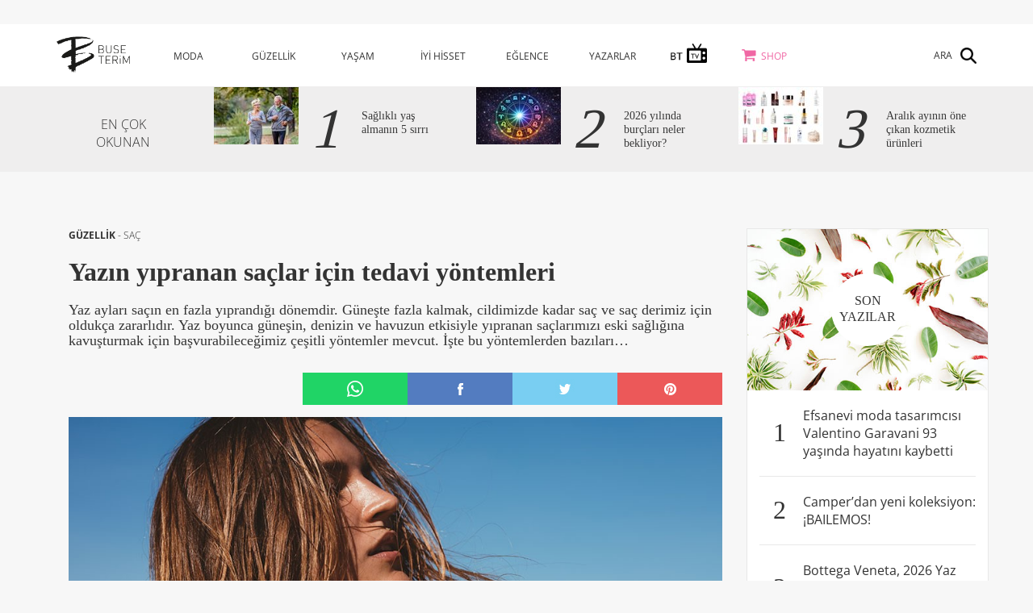

--- FILE ---
content_type: text/html; charset=utf-8
request_url: https://buseterim.com.tr/tr/guzellik/sac/yazin-yipranan-saclar-icin-tedavi-yontemleri
body_size: 10140
content:
<!DOCTYPE html>
<html lang="tr-TR">
<head>
    <meta charset="UTF-8">
    <meta http-equiv="X-UA-Compatible" content="IE=edge">
    <meta name="viewport" content="width=device-width, initial-scale=1">
    <title>Buse Terim | Yaz&#x131;n y&#x131;pranan sa&#xE7;lar i&#xE7;in tedavi y&#xF6;ntemleri</title>

    <link rel="icon" href="/assets/images/favicon.png" />
    <meta name="viewport" content="initial-scale=1, width=device-width, maximum-scale=5, minimum-scale=1">
    <meta name="description" content="G&#xDC;ZELL&#x130;K - SA&#xC7; - Yaz&#xA0;aylar&#x131; sa&#xE7;&#x131;n en fazla&#xA0;y&#x131;prand&#x131;&#x11F;&#x131;&#xA0;d&#xF6;nemdir.&#xA0;G&#xFC;ne&#x15F;te fazla kalmak, cildimizde kadar sa&#xE7; ve sa&#xE7; derimiz i&#xE7;in olduk&#xE7;a zararl&#x131;d&#x131;r. Yaz boyunca g&#xFC;ne&#x15F;in, denizin ve havuzun etkisiyle y&#x131;pranan sa&#xE7;lar&#x131;m&#x131;z&#x131; eski sa&#x11F;l&#x131;&#x11F;&#x131;na kavu&#x15F;turmak i&#xE7;in ba&#x15F;vurabilece&#x11F;imiz &#xE7;e&#x15F;itli y&#xF6;ntemler mevcut. &#x130;&#x15F;te bu y&#xF6;ntemlerden baz&#x131;lar&#x131;&#x2026;">
    <meta name="keywords">
    <meta property="og:app_id" content="478053932396632" />
    <meta property="og:title" content="Yaz&#x131;n y&#x131;pranan sa&#xE7;lar i&#xE7;in tedavi y&#xF6;ntemleri" />
    <meta property="og:description" content="G&#xDC;ZELL&#x130;K - SA&#xC7; - Yaz&#xA0;aylar&#x131; sa&#xE7;&#x131;n en fazla&#xA0;y&#x131;prand&#x131;&#x11F;&#x131;&#xA0;d&#xF6;nemdir.&#xA0;G&#xFC;ne&#x15F;te fazla kalmak, cildimizde kadar sa&#xE7; ve sa&#xE7; derimiz i&#xE7;in olduk&#xE7;a zararl&#x131;d&#x131;r. Yaz boyunca g&#xFC;ne&#x15F;in, denizin ve havuzun etkisiyle y&#x131;pranan sa&#xE7;lar&#x131;m&#x131;z&#x131; eski sa&#x11F;l&#x131;&#x11F;&#x131;na kavu&#x15F;turmak i&#xE7;in ba&#x15F;vurabilece&#x11F;imiz &#xE7;e&#x15F;itli y&#xF6;ntemler mevcut. &#x130;&#x15F;te bu y&#xF6;ntemlerden baz&#x131;lar&#x131;&#x2026;" />
    <meta property="og:url" content="https://buseterim.com.tr/tr/guzellik/sac/yazin-yipranan-saclar-icin-tedavi-yontemleri" />
    <link rel="canonical" href="https://buseterim.com.tr/tr/guzellik/sac/yazin-yipranan-saclar-icin-tedavi-yontemleri">
    <meta property="og:image" content="https://buseterim.com.tr/upload/default/2023/6/23/6804.jpg" />
    
    <link rel="image_src" href="https://buseterim.com.tr/upload/default/2023/6/23/6804.jpg">

    <link href="/assets/css/buse.min.css" rel="stylesheet" />
    <style type="text/css">@font-face {font-family:Great Vibes;font-style:normal;font-weight:400;src:url(/cf-fonts/s/great-vibes/5.0.18/latin/400/normal.woff2);unicode-range:U+0000-00FF,U+0131,U+0152-0153,U+02BB-02BC,U+02C6,U+02DA,U+02DC,U+0304,U+0308,U+0329,U+2000-206F,U+2074,U+20AC,U+2122,U+2191,U+2193,U+2212,U+2215,U+FEFF,U+FFFD;font-display:swap;}@font-face {font-family:Great Vibes;font-style:normal;font-weight:400;src:url(/cf-fonts/s/great-vibes/5.0.18/latin-ext/400/normal.woff2);unicode-range:U+0100-02AF,U+0304,U+0308,U+0329,U+1E00-1E9F,U+1EF2-1EFF,U+2020,U+20A0-20AB,U+20AD-20CF,U+2113,U+2C60-2C7F,U+A720-A7FF;font-display:swap;}@font-face {font-family:Great Vibes;font-style:normal;font-weight:400;src:url(/cf-fonts/s/great-vibes/5.0.18/vietnamese/400/normal.woff2);unicode-range:U+0102-0103,U+0110-0111,U+0128-0129,U+0168-0169,U+01A0-01A1,U+01AF-01B0,U+0300-0301,U+0303-0304,U+0308-0309,U+0323,U+0329,U+1EA0-1EF9,U+20AB;font-display:swap;}@font-face {font-family:Open Sans;font-style:normal;font-weight:300;src:url(/cf-fonts/s/open-sans/5.0.20/greek-ext/300/normal.woff2);unicode-range:U+1F00-1FFF;font-display:swap;}@font-face {font-family:Open Sans;font-style:normal;font-weight:300;src:url(/cf-fonts/s/open-sans/5.0.20/latin/300/normal.woff2);unicode-range:U+0000-00FF,U+0131,U+0152-0153,U+02BB-02BC,U+02C6,U+02DA,U+02DC,U+0304,U+0308,U+0329,U+2000-206F,U+2074,U+20AC,U+2122,U+2191,U+2193,U+2212,U+2215,U+FEFF,U+FFFD;font-display:swap;}@font-face {font-family:Open Sans;font-style:normal;font-weight:300;src:url(/cf-fonts/s/open-sans/5.0.20/vietnamese/300/normal.woff2);unicode-range:U+0102-0103,U+0110-0111,U+0128-0129,U+0168-0169,U+01A0-01A1,U+01AF-01B0,U+0300-0301,U+0303-0304,U+0308-0309,U+0323,U+0329,U+1EA0-1EF9,U+20AB;font-display:swap;}@font-face {font-family:Open Sans;font-style:normal;font-weight:300;src:url(/cf-fonts/s/open-sans/5.0.20/latin-ext/300/normal.woff2);unicode-range:U+0100-02AF,U+0304,U+0308,U+0329,U+1E00-1E9F,U+1EF2-1EFF,U+2020,U+20A0-20AB,U+20AD-20CF,U+2113,U+2C60-2C7F,U+A720-A7FF;font-display:swap;}@font-face {font-family:Open Sans;font-style:normal;font-weight:300;src:url(/cf-fonts/s/open-sans/5.0.20/cyrillic-ext/300/normal.woff2);unicode-range:U+0460-052F,U+1C80-1C88,U+20B4,U+2DE0-2DFF,U+A640-A69F,U+FE2E-FE2F;font-display:swap;}@font-face {font-family:Open Sans;font-style:normal;font-weight:300;src:url(/cf-fonts/s/open-sans/5.0.20/greek/300/normal.woff2);unicode-range:U+0370-03FF;font-display:swap;}@font-face {font-family:Open Sans;font-style:normal;font-weight:300;src:url(/cf-fonts/s/open-sans/5.0.20/cyrillic/300/normal.woff2);unicode-range:U+0301,U+0400-045F,U+0490-0491,U+04B0-04B1,U+2116;font-display:swap;}@font-face {font-family:Open Sans;font-style:normal;font-weight:300;src:url(/cf-fonts/s/open-sans/5.0.20/hebrew/300/normal.woff2);unicode-range:U+0590-05FF,U+200C-2010,U+20AA,U+25CC,U+FB1D-FB4F;font-display:swap;}@font-face {font-family:Open Sans;font-style:normal;font-weight:400;src:url(/cf-fonts/s/open-sans/5.0.20/greek/400/normal.woff2);unicode-range:U+0370-03FF;font-display:swap;}@font-face {font-family:Open Sans;font-style:normal;font-weight:400;src:url(/cf-fonts/s/open-sans/5.0.20/latin/400/normal.woff2);unicode-range:U+0000-00FF,U+0131,U+0152-0153,U+02BB-02BC,U+02C6,U+02DA,U+02DC,U+0304,U+0308,U+0329,U+2000-206F,U+2074,U+20AC,U+2122,U+2191,U+2193,U+2212,U+2215,U+FEFF,U+FFFD;font-display:swap;}@font-face {font-family:Open Sans;font-style:normal;font-weight:400;src:url(/cf-fonts/s/open-sans/5.0.20/hebrew/400/normal.woff2);unicode-range:U+0590-05FF,U+200C-2010,U+20AA,U+25CC,U+FB1D-FB4F;font-display:swap;}@font-face {font-family:Open Sans;font-style:normal;font-weight:400;src:url(/cf-fonts/s/open-sans/5.0.20/vietnamese/400/normal.woff2);unicode-range:U+0102-0103,U+0110-0111,U+0128-0129,U+0168-0169,U+01A0-01A1,U+01AF-01B0,U+0300-0301,U+0303-0304,U+0308-0309,U+0323,U+0329,U+1EA0-1EF9,U+20AB;font-display:swap;}@font-face {font-family:Open Sans;font-style:normal;font-weight:400;src:url(/cf-fonts/s/open-sans/5.0.20/cyrillic/400/normal.woff2);unicode-range:U+0301,U+0400-045F,U+0490-0491,U+04B0-04B1,U+2116;font-display:swap;}@font-face {font-family:Open Sans;font-style:normal;font-weight:400;src:url(/cf-fonts/s/open-sans/5.0.20/cyrillic-ext/400/normal.woff2);unicode-range:U+0460-052F,U+1C80-1C88,U+20B4,U+2DE0-2DFF,U+A640-A69F,U+FE2E-FE2F;font-display:swap;}@font-face {font-family:Open Sans;font-style:normal;font-weight:400;src:url(/cf-fonts/s/open-sans/5.0.20/greek-ext/400/normal.woff2);unicode-range:U+1F00-1FFF;font-display:swap;}@font-face {font-family:Open Sans;font-style:normal;font-weight:400;src:url(/cf-fonts/s/open-sans/5.0.20/latin-ext/400/normal.woff2);unicode-range:U+0100-02AF,U+0304,U+0308,U+0329,U+1E00-1E9F,U+1EF2-1EFF,U+2020,U+20A0-20AB,U+20AD-20CF,U+2113,U+2C60-2C7F,U+A720-A7FF;font-display:swap;}@font-face {font-family:Open Sans;font-style:normal;font-weight:700;src:url(/cf-fonts/s/open-sans/5.0.20/cyrillic-ext/700/normal.woff2);unicode-range:U+0460-052F,U+1C80-1C88,U+20B4,U+2DE0-2DFF,U+A640-A69F,U+FE2E-FE2F;font-display:swap;}@font-face {font-family:Open Sans;font-style:normal;font-weight:700;src:url(/cf-fonts/s/open-sans/5.0.20/hebrew/700/normal.woff2);unicode-range:U+0590-05FF,U+200C-2010,U+20AA,U+25CC,U+FB1D-FB4F;font-display:swap;}@font-face {font-family:Open Sans;font-style:normal;font-weight:700;src:url(/cf-fonts/s/open-sans/5.0.20/latin-ext/700/normal.woff2);unicode-range:U+0100-02AF,U+0304,U+0308,U+0329,U+1E00-1E9F,U+1EF2-1EFF,U+2020,U+20A0-20AB,U+20AD-20CF,U+2113,U+2C60-2C7F,U+A720-A7FF;font-display:swap;}@font-face {font-family:Open Sans;font-style:normal;font-weight:700;src:url(/cf-fonts/s/open-sans/5.0.20/greek/700/normal.woff2);unicode-range:U+0370-03FF;font-display:swap;}@font-face {font-family:Open Sans;font-style:normal;font-weight:700;src:url(/cf-fonts/s/open-sans/5.0.20/vietnamese/700/normal.woff2);unicode-range:U+0102-0103,U+0110-0111,U+0128-0129,U+0168-0169,U+01A0-01A1,U+01AF-01B0,U+0300-0301,U+0303-0304,U+0308-0309,U+0323,U+0329,U+1EA0-1EF9,U+20AB;font-display:swap;}@font-face {font-family:Open Sans;font-style:normal;font-weight:700;src:url(/cf-fonts/s/open-sans/5.0.20/greek-ext/700/normal.woff2);unicode-range:U+1F00-1FFF;font-display:swap;}@font-face {font-family:Open Sans;font-style:normal;font-weight:700;src:url(/cf-fonts/s/open-sans/5.0.20/latin/700/normal.woff2);unicode-range:U+0000-00FF,U+0131,U+0152-0153,U+02BB-02BC,U+02C6,U+02DA,U+02DC,U+0304,U+0308,U+0329,U+2000-206F,U+2074,U+20AC,U+2122,U+2191,U+2193,U+2212,U+2215,U+FEFF,U+FFFD;font-display:swap;}@font-face {font-family:Open Sans;font-style:normal;font-weight:700;src:url(/cf-fonts/s/open-sans/5.0.20/cyrillic/700/normal.woff2);unicode-range:U+0301,U+0400-045F,U+0490-0491,U+04B0-04B1,U+2116;font-display:swap;}@font-face {font-family:Tinos;font-style:normal;font-weight:400;src:url(/cf-fonts/s/tinos/5.0.11/vietnamese/400/normal.woff2);unicode-range:U+0102-0103,U+0110-0111,U+0128-0129,U+0168-0169,U+01A0-01A1,U+01AF-01B0,U+0300-0301,U+0303-0304,U+0308-0309,U+0323,U+0329,U+1EA0-1EF9,U+20AB;font-display:swap;}@font-face {font-family:Tinos;font-style:normal;font-weight:400;src:url(/cf-fonts/s/tinos/5.0.11/hebrew/400/normal.woff2);unicode-range:U+0590-05FF,U+200C-2010,U+20AA,U+25CC,U+FB1D-FB4F;font-display:swap;}@font-face {font-family:Tinos;font-style:normal;font-weight:400;src:url(/cf-fonts/s/tinos/5.0.11/cyrillic-ext/400/normal.woff2);unicode-range:U+0460-052F,U+1C80-1C88,U+20B4,U+2DE0-2DFF,U+A640-A69F,U+FE2E-FE2F;font-display:swap;}@font-face {font-family:Tinos;font-style:normal;font-weight:400;src:url(/cf-fonts/s/tinos/5.0.11/latin-ext/400/normal.woff2);unicode-range:U+0100-02AF,U+0304,U+0308,U+0329,U+1E00-1E9F,U+1EF2-1EFF,U+2020,U+20A0-20AB,U+20AD-20CF,U+2113,U+2C60-2C7F,U+A720-A7FF;font-display:swap;}@font-face {font-family:Tinos;font-style:normal;font-weight:400;src:url(/cf-fonts/s/tinos/5.0.11/greek-ext/400/normal.woff2);unicode-range:U+1F00-1FFF;font-display:swap;}@font-face {font-family:Tinos;font-style:normal;font-weight:400;src:url(/cf-fonts/s/tinos/5.0.11/greek/400/normal.woff2);unicode-range:U+0370-03FF;font-display:swap;}@font-face {font-family:Tinos;font-style:normal;font-weight:400;src:url(/cf-fonts/s/tinos/5.0.11/latin/400/normal.woff2);unicode-range:U+0000-00FF,U+0131,U+0152-0153,U+02BB-02BC,U+02C6,U+02DA,U+02DC,U+0304,U+0308,U+0329,U+2000-206F,U+2074,U+20AC,U+2122,U+2191,U+2193,U+2212,U+2215,U+FEFF,U+FFFD;font-display:swap;}@font-face {font-family:Tinos;font-style:normal;font-weight:400;src:url(/cf-fonts/s/tinos/5.0.11/cyrillic/400/normal.woff2);unicode-range:U+0301,U+0400-045F,U+0490-0491,U+04B0-04B1,U+2116;font-display:swap;}@font-face {font-family:Tinos;font-style:normal;font-weight:700;src:url(/cf-fonts/s/tinos/5.0.11/cyrillic/700/normal.woff2);unicode-range:U+0301,U+0400-045F,U+0490-0491,U+04B0-04B1,U+2116;font-display:swap;}@font-face {font-family:Tinos;font-style:normal;font-weight:700;src:url(/cf-fonts/s/tinos/5.0.11/vietnamese/700/normal.woff2);unicode-range:U+0102-0103,U+0110-0111,U+0128-0129,U+0168-0169,U+01A0-01A1,U+01AF-01B0,U+0300-0301,U+0303-0304,U+0308-0309,U+0323,U+0329,U+1EA0-1EF9,U+20AB;font-display:swap;}@font-face {font-family:Tinos;font-style:normal;font-weight:700;src:url(/cf-fonts/s/tinos/5.0.11/cyrillic-ext/700/normal.woff2);unicode-range:U+0460-052F,U+1C80-1C88,U+20B4,U+2DE0-2DFF,U+A640-A69F,U+FE2E-FE2F;font-display:swap;}@font-face {font-family:Tinos;font-style:normal;font-weight:700;src:url(/cf-fonts/s/tinos/5.0.11/hebrew/700/normal.woff2);unicode-range:U+0590-05FF,U+200C-2010,U+20AA,U+25CC,U+FB1D-FB4F;font-display:swap;}@font-face {font-family:Tinos;font-style:normal;font-weight:700;src:url(/cf-fonts/s/tinos/5.0.11/latin-ext/700/normal.woff2);unicode-range:U+0100-02AF,U+0304,U+0308,U+0329,U+1E00-1E9F,U+1EF2-1EFF,U+2020,U+20A0-20AB,U+20AD-20CF,U+2113,U+2C60-2C7F,U+A720-A7FF;font-display:swap;}@font-face {font-family:Tinos;font-style:normal;font-weight:700;src:url(/cf-fonts/s/tinos/5.0.11/greek/700/normal.woff2);unicode-range:U+0370-03FF;font-display:swap;}@font-face {font-family:Tinos;font-style:normal;font-weight:700;src:url(/cf-fonts/s/tinos/5.0.11/latin/700/normal.woff2);unicode-range:U+0000-00FF,U+0131,U+0152-0153,U+02BB-02BC,U+02C6,U+02DA,U+02DC,U+0304,U+0308,U+0329,U+2000-206F,U+2074,U+20AC,U+2122,U+2191,U+2193,U+2212,U+2215,U+FEFF,U+FFFD;font-display:swap;}@font-face {font-family:Tinos;font-style:normal;font-weight:700;src:url(/cf-fonts/s/tinos/5.0.11/greek-ext/700/normal.woff2);unicode-range:U+1F00-1FFF;font-display:swap;}</style>
    <script src="/assets/js/buse.min.js" type="cb03061e3e6b9aa9e1ef6a11-text/javascript"></script>
    <script type="cb03061e3e6b9aa9e1ef6a11-text/javascript">
        (function (i, s, o, g, r, a, m) {
            i['GoogleAnalyticsObject'] = r;
            i[r] = i[r] || function () {
                (i[r].q = i[r].q || []).push(arguments)
            }, i[r].l = 1 * new Date();
            a = s.createElement(o),
                m = s.getElementsByTagName(o)[0];
            a.async = 1;
            a.src = g;
            m.parentNode.insertBefore(a, m)
        })(window, document, 'script', 'https://www.google-analytics.com/analytics.js', 'ga');
        ga('create', 'UA-31194438-2', 'auto');
        ga('send', 'pageview');
        //ga('create', 'UA-144857524-1', 'auto');
        //ga('send', 'pageview');

    </script>

    <!-- Google Tag Manager -->
    <script type="cb03061e3e6b9aa9e1ef6a11-text/javascript">
        (function (w, d, s, l, i) {
            w[l] = w[l] || []; w[l].push({
                'gtm.start':
                    new Date().getTime(), event: 'gtm.js'
            }); var f = d.getElementsByTagName(s)[0],
                j = d.createElement(s), dl = l != 'dataLayer' ? '&l=' + l : ''; j.async = true; j.src =
                    'https://www.googletagmanager.com/gtm.js?id=' + i + dl; f.parentNode.insertBefore(j, f);
        })(window, document, 'script', 'dataLayer', 'GTM-N3QPWKX9');</script>
    <!-- End Google Tag Manager -->

  
 

    <script type="cb03061e3e6b9aa9e1ef6a11-text/javascript">
        $(document).ready(function () {
            $("#myCarousel").swiperight(function () {
                $("#myCarousel").carousel('prev');
            });
            $("#myCarousel").swipeleft(function () {
                $("#myCarousel").carousel('next');
            });
        });</script>

    <!-- [if lt IE 9]>
    <script src="https://oss.maxcdn.com/html5shiv/3.7.2/html5shiv.min.js"></script>
    <script src="https://oss.maxcdn.com/respond/1.4.2/respond.min.js"></script>
    <![endif] -->
</head>
<body>
    <!-- Google Tag Manager (noscript) -->
    <noscript>
        <iframe src="https://www.googletagmanager.com/ns.html?id=GTM-N3QPWKX9"
                height="0" width="0" style="display:none;visibility:hidden"></iframe>
    </noscript>
	   <!-- End Google Tag Manager (noscript) -->
        <div class="ad_box AltSayfa_Manset_Ust">

            <div class="visible-lg visible-md">
                
            </div>
            <div class="visible-sm">
                
            </div>
            <div class="visible-xs">
                
            </div>
        </div>



    <header>
    <div class="container">
        <div class="row">
            <div class="col-md-1 col-sm-1 col-xs-6">
                <a href="/">
                    <img src="/assets/images/logo.png" height="45" alt="buse terim logo" />
                </a>
            </div>
            <div class="col-md-9 col-sm-9 col-xs-12">
                <nav>
                    <ul>
                            <li class="category">
                                <a href="/tr/moda">MODA</a>
                                    <ul>
                                            <li>
                                                <a href="/tr/moda/alis-veris">ALI&#x15E; - VER&#x130;&#x15E;</a>
                                            </li>
                                            <li>
                                                <a href="/tr/moda/stil-onerileri">ST&#x130;L &#xD6;NER&#x130;LER&#x130;</a>
                                            </li>
                                            <li>
                                                <a href="/tr/moda/tasarimcilar">TASARIMCILAR</a>
                                            </li>
                                            <li>
                                                <a href="/tr/moda/trendler">TRENDLER</a>
                                            </li>
                                            <li>
                                                <a href="/tr/moda/unluler">&#xDC;NL&#xDC;LER</a>
                                            </li>
                                            <li>
                                                <a href="/tr/moda/kendin-yap">KEND&#x130;N YAP</a>
                                            </li>
                                            <li>
                                                <a href="/tr/moda/dugun">D&#xDC;&#x11E;&#xDC;N</a>
                                            </li>
                                    </ul>
                            </li>
                            <li class="category">
                                <a href="/tr/guzellik">G&#xDC;ZELL&#x130;K</a>
                                    <ul>
                                            <li>
                                                <a href="/tr/guzellik/sac">SA&#xC7;</a>
                                            </li>
                                            <li>
                                                <a href="/tr/guzellik/tirnak">TIRNAK</a>
                                            </li>
                                            <li>
                                                <a href="/tr/guzellik/makyaj">MAKYAJ</a>
                                            </li>
                                            <li>
                                                <a href="/tr/guzellik/cilt-bakimi">C&#x130;LT BAKIMI</a>
                                            </li>
                                            <li>
                                                <a href="/tr/guzellik/parfum">PARF&#xDC;M</a>
                                            </li>
                                            <li>
                                                <a href="/tr/guzellik/kendin-yap">KEND&#x130;N YAP</a>
                                            </li>
                                    </ul>
                            </li>
                            <li class="category">
                                <a href="/tr/yasam">YA&#x15E;AM</a>
                                    <ul>
                                            <li>
                                                <a href="/tr/yasam/seyahat">SEYAHAT</a>
                                            </li>
                                            <li>
                                                <a href="/tr/yasam/ev">EV</a>
                                            </li>
                                            <li>
                                                <a href="/tr/yasam/yeme-icme">YEME - &#x130;&#xC7;ME</a>
                                            </li>
                                            <li>
                                                <a href="/tr/yasam/anne-cocuk">ANNE - &#xC7;OCUK</a>
                                            </li>
                                            <li>
                                                <a href="/tr/yasam/kendin-yap">KEND&#x130;N YAP</a>
                                            </li>
                                            <li>
                                                <a href="/tr/yasam/teknoloji">TEKNOLOJ&#x130;</a>
                                            </li>
                                            <li>
                                                <a href="/tr/yasam/haber">HABER</a>
                                            </li>
                                            <li>
                                                <a href="/tr/yasam/kesif">KE&#x15E;&#x130;F</a>
                                            </li>
                                    </ul>
                            </li>
                            <li class="category">
                                <a href="/tr/iyi-hisset">&#x130;Y&#x130; H&#x130;SSET</a>
                                    <ul>
                                            <li>
                                                <a href="/tr/iyi-hisset/saglik">SA&#x11E;LIK</a>
                                            </li>
                                            <li>
                                                <a href="/tr/iyi-hisset/beslenme">BESLENME</a>
                                            </li>
                                            <li>
                                                <a href="/tr/iyi-hisset/fitness">FITNESS</a>
                                            </li>
                                            <li>
                                                <a href="/tr/iyi-hisset/astroloji">ASTROLOJ&#x130;</a>
                                            </li>
                                    </ul>
                            </li>
                            <li class="category">
                                <a href="/tr/eglence">E&#x11E;LENCE</a>
                                    <ul>
                                            <li>
                                                <a href="/tr/eglence/kultur-sanat">K&#xDC;LT&#xDC;R SANAT</a>
                                            </li>
                                            <li>
                                                <a href="/tr/eglence/unluler">&#xDC;NL&#xDC;LER</a>
                                            </li>
                                            <li>
                                                <a href="/tr/eglence/trendler">TRENDLER</a>
                                            </li>
                                            <li>
                                                <a href="/tr/eglence/kirmizi-hali">KIRMIZI HALI</a>
                                            </li>
                                    </ul>
                            </li>
                        <li class="category"><a href="/Blogger/List">YAZARLAR</a></li>
                            <li class="category">
                                <a href="/tr/bt-tv"><img src="/assets/images/bt-tv.png" id="bttv-icon"/></a>
                                    <ul>
                                            <li>
                                                <a href="/tr/bt-tv/saglik">SA&#x11E;LIK</a>
                                            </li>
                                            <li>
                                                <a href="/tr/bt-tv/astroloji">ASTROLOJ&#x130;</a>
                                            </li>
                                            <li>
                                                <a href="/tr/bt-tv/beslenme">BESLENME</a>
                                            </li>
                                            <li>
                                                <a href="/tr/bt-tv/fitness">FITNESS</a>
                                            </li>
                                            <li>
                                                <a href="/tr/bt-tv/kultur-sanat">K&#xDC;LT&#xDC;R-SANAT</a>
                                            </li>
                                    </ul>
                            </li>
                        <li class="category shop"><a href="http://shop.buseterim.com.tr/">SHOP</a></li>
                   
                    </ul>
                </nav>
            </div>
            <div class="register col-md-2 col-sm-2 col-xs-12">
                <div class="search"><span>ARA</span></div>
            </div>
        </div>
    </div>
</header>
<div class="mobile_header">
    <div class="container">
        <div class="row">
            <div class="col-xs-6">
                <a href="/">
                    <img src="/assets/images/logo.png" height="45" title="buse terim logo" />
                </a>
            </div>
            <div class="col-xs-6">
                <div class="menu_button"></div>
            </div>
            <nav>
                <div class="register col-xs-12">
                    <div class="search"><span>ARA</span></div>
                </div>
                <div class="links">
                        <a href="/tr/moda">MODA</a>
                        <a href="/tr/guzellik">G&#xDC;ZELL&#x130;K</a>
                        <a href="/tr/yasam">YA&#x15E;AM</a>
                        <a href="/tr/iyi-hisset">&#x130;Y&#x130; H&#x130;SSET</a>
                        <a href="/tr/eglence">E&#x11E;LENCE</a>
                    <a href="/Blogger/List">YAZARLAR</a>
                        <a href="/tr/bt-tv"><img src="/assets/images/bt-tv.png" id="bttv-icon-mobile" /></a>
                    <a href="http://shop.buseterim.com.tr/">SHOP</a>
                  
                </div>

                <div class="menu_close"></div>
            </nav>
        </div>
    </div>
</div>
    <div class="search_box">
        <form method="Get" id="search_form" name="search_form" action="/Page/Search">
            <input class="box" type="text" name="s" placeholder="ARAMA YAP" />
            <input class="button" type="submit" value="">
            <div id="search_form_back"></div>
        </form>
        <div class="close_search"></div>
    </div>

    



<div class="container-fluid detail_most">
    <div class="container">
        <div class="row">
            

<div class="col-md-2 col-sm-2 title">
    EN ÇOK<br>OKUNAN
</div>
<div class="col-md-10 col-sm-10">
    <div class="row">
            <div class="col-md-4 col-sm-4 item">
                <div class="row">
                    <a href="/tr/iyi-hisset/saglik/saglikli-yas-almanin-5-sirri">
                        <div class="col-md-5 col-sm-5">

                            <img src="/upload/resize/2026/1/10/&#x131;ckapakbtcomsaglklyasllk-105.png" alt="Banner">
                        </div>
                        <div class="col-md-7 col-sm-7">
                            <div class="row">
                                <div class="col-md-3 col-sm-3 col-xs-3 num">1</div>
                                <div class="col-md-9 col-sm-9 col-xs-9 txt">Sa&#x11F;l&#x131;kl&#x131; ya&#x15F; alman&#x131;n 5 s&#x131;rr&#x131;</div>
                            </div>
                        </div>
                    </a>
                </div>
            </div>
            <div class="col-md-4 col-sm-4 item">
                <div class="row">
                    <a href="/tr/iyi-hisset/astroloji/2026-yilinda-burclari-neler-bekliyor">
                        <div class="col-md-5 col-sm-5">

                            <img src="/upload/resize/2025/12/31/&#x131;ckapakbtcom2026burclar-105.png" alt="Banner">
                        </div>
                        <div class="col-md-7 col-sm-7">
                            <div class="row">
                                <div class="col-md-3 col-sm-3 col-xs-3 num">2</div>
                                <div class="col-md-9 col-sm-9 col-xs-9 txt">2026 y&#x131;l&#x131;nda bur&#xE7;lar&#x131; neler bekliyor?</div>
                            </div>
                        </div>
                    </a>
                </div>
            </div>
            <div class="col-md-4 col-sm-4 item">
                <div class="row">
                    <a href="/tr/guzellik/makyaj/2025-12-31/aralik-ayinin-one-cikan-kozmetik-urunleri">
                        <div class="col-md-5 col-sm-5">

                            <img src="/upload/resize/2025/12/30/&#x131;ckapakbtcomaylkkozmetik1-105.png" alt="Banner">
                        </div>
                        <div class="col-md-7 col-sm-7">
                            <div class="row">
                                <div class="col-md-3 col-sm-3 col-xs-3 num">3</div>
                                <div class="col-md-9 col-sm-9 col-xs-9 txt">Aral&#x131;k ay&#x131;n&#x131;n &#xF6;ne &#xE7;&#x131;kan kozmetik &#xFC;r&#xFC;nleri</div>
                            </div>
                        </div>
                    </a>
                </div>
            </div>
    </div>
</div>
        </div>
    </div>
</div>

<div class="ad_box AltSayfa_1">
    <div class="visible-lg visible-md">
        
    </div>
    <div class="visible-sm">
        
    </div>
    <div class="visible-xs">
        
    </div>

</div>


<div class="container">
    <div class="row">
        <div class="twoColumn">
            <div class="container">
                <div class="col-md-12 post_type1">
                    <div class="row">
                        <div class="col-md-12 post_head">

                                    <span class="category">
                                            <b>
                                                <a href="/tr/guzellik">
                                                    G&#xDC;ZELL&#x130;K
                                                </a>
                                            </b>
-                                        <a href="/tr/guzellik/sac">SA&#xC7;</a>
                                    </span>
                                    <h1 class="title">Yaz&#x131;n y&#x131;pranan sa&#xE7;lar i&#xE7;in tedavi y&#xF6;ntemleri</h1>
                                    <h2 class="headline">Yaz&#xA0;aylar&#x131; sa&#xE7;&#x131;n en fazla&#xA0;y&#x131;prand&#x131;&#x11F;&#x131;&#xA0;d&#xF6;nemdir.&#xA0;G&#xFC;ne&#x15F;te fazla kalmak, cildimizde kadar sa&#xE7; ve sa&#xE7; derimiz i&#xE7;in olduk&#xE7;a zararl&#x131;d&#x131;r. Yaz boyunca g&#xFC;ne&#x15F;in, denizin ve havuzun etkisiyle y&#x131;pranan sa&#xE7;lar&#x131;m&#x131;z&#x131; eski sa&#x11F;l&#x131;&#x11F;&#x131;na kavu&#x15F;turmak i&#xE7;in ba&#x15F;vurabilece&#x11F;imiz &#xE7;e&#x15F;itli y&#xF6;ntemler mevcut. &#x130;&#x15F;te bu y&#xF6;ntemlerden baz&#x131;lar&#x131;&#x2026;</h2>
                                                            <div class="share_icons">
                                    <a href="whatsapp://send?text=https://buseterim.com.tr/tr/guzellik/sac/yazin-yipranan-saclar-icin-tedavi-yontemleri" data-action="share/whatsapp/share">
                                        <img src="//www.buseterim.com.tr/assets/images/social/whatsapp.png" title="whatsapp">
                                    </a>
                                    <a data-id="4975" href="https://www.facebook.com/sharer/sharer.php?u=https://buseterim.com.tr/tr/guzellik/sac/yazin-yipranan-saclar-icin-tedavi-yontemleri" target="_blank"><img src="//www.buseterim.com.tr/assets/images/social/facebook.png" alt="facebook"></a>
                                    <a data-id="4975" href="https://twitter.com/home?status=https://buseterim.com.tr/tr/guzellik/sac/yazin-yipranan-saclar-icin-tedavi-yontemleri" target="_blank"><img src="//www.buseterim.com.tr/assets/images/social/twitter.png" alt="twitter"></a>

                                    <a data-id="4975" href="https://pinterest.com/pin/create/button/?url=https://buseterim.com.tr/tr/guzellik/sac/yazin-yipranan-saclar-icin-tedavi-yontemleri&amp;media=https://buseterim.com.tr/upload/default/2023/6/23/6804.jpg" target="_blank"><img src="//www.buseterim.com.tr/assets/images/social/pinterest.png" alt="pinterest"></a>
                                </div>

                        </div>
                    </div>
                            <img src="/upload/default/2023/6/23/6804.jpg" class="img-responsive" alt="Yaz&#x131;n y&#x131;pranan sa&#xE7;lar i&#xE7;in tedavi y&#xF6;ntemleri">
                    <div class="row">
                        <div class="col-md-12 post_txt2">
                            
                        </div>
                    </div>

                    <div class="row">
                        <div class="col-md-12 ad_box">
                        </div>
                    </div>

                                        <div class="row">
                        <div class="col-md-12 post_txt2">


                            <div class="ad_box AltSayfa_2">
                                <div class="visible-lg visible-md">
                                    
                                </div>
                                <div class="visible-sm">
                                    
                                </div>
                                <div class="visible-xs">
                                    
                                </div>

                            </div>



                            <span class="txt">
                                
                                <p>G&uuml;neşten yayılan UV radyasyonu sa&ccedil;ın asli maddesi keratini par&ccedil;alayıp hem kimyasal, hem de fiziksel hasara neden olur. Sa&ccedil; tellerinde bulunan proteinler, sa&ccedil;larımızın sağlıklı g&ouml;r&uuml;n&uuml;m&uuml; i&ccedil;in olduk&ccedil;a &ouml;nemlidir. Ancak sa&ccedil;taki proteinler, &ccedil;ok fazla g&uuml;neş ışınına maruz kalınca azalır, sa&ccedil;larımız da kurumaya, sağlıksız, bakımsız g&ouml;r&uuml;nmeye başlar. Deniz ve havuz suyunun etkisi ile de sa&ccedil;lar mat bir g&ouml;r&uuml;n&uuml;m alır.</p>

<p>G&uuml;neş ve deniz-havuz suyunun yarattığı olumsuz etkilerden sa&ccedil;larınızı nasıl korumanız gerektiğini Medikal Estetik Hekimi Dr. Yasemin Savaş anlattı.</p>

                            </span>


                            <div class="ad_box AltSayfa_3">
                                <div class="visible-lg visible-md">
                                    
                                </div>
                                <div class="visible-sm">
                                    
                                </div>
                                <div class="visible-xs">
                                    
                                </div>

                            </div>


                                                            <div class="line"></div>
                                    <section id="sac-prp">
                                        <div class="row post_txt2 post_type_list">
                                            <div class="col-md-8 col-md-offset-2">

                                                <h3 class="gallery_title">
                                                    Sa&#xE7; PRP 
                                                </h3>

                                                <div class="txt">
                                                    <p>Prp sa&ccedil; tedavisi, kişinin kendi v&uuml;cudundan alınan kanın, zengin maddeler ile işlem g&ouml;rerek, yeniden kişinin sorunlu sa&ccedil; yapısına enjekte edilmesi ile ortaya &ccedil;ıkan bir y&ouml;ntemdir. Kişinin v&uuml;cudundan alınan kanın plazması, &ouml;zel bir işlem ile ayrışması sağlanır, daha sonra işlem g&ouml;rm&uuml;ş olan bu kan kişinin sa&ccedil; diplerine enjekte edilir. İ&ccedil;erisinde ila&ccedil; ya da yabancı herhangi bir madde bulundurmayan bu y&ouml;ntem, tamamen doğal bir yenileme s&uuml;reci sağlar. Sa&ccedil; Prp, zayıf ve kırılgan olan sa&ccedil;ların g&uuml;&ccedil;lenmesi i&ccedil;in gerekli desteği sağlar, aynı zamanda sorunlu sa&ccedil; b&ouml;lgelerindeki sa&ccedil;ların d&ouml;k&uuml;lmesini &ouml;nler.</p>

                                                </div>

                                                    <br />
                                                    <div class="gallery">
                                                        <div class="row buse_gallery">
                                                            <div id="buse_close184456" role="button"></div>
                                                            <div class="col-md-12">
                                                                <div id="links">
                                                                        <div class="col-md-3 col-sm-3 gal_img">
                                                                            <a href="/upload/default/2023/6/23/43.jpg" title="Yaz&#x131;n y&#x131;pranan sa&#xE7;lar i&#xE7;in tedavi y&#xF6;ntemleri" data-gallery>
                                                                                <img src="/upload/default/2023/6/23/43.jpg" class="img-responsive" alt="Yaz&#x131;n y&#x131;pranan sa&#xE7;lar i&#xE7;in tedavi y&#xF6;ntemleri" />
                                                                            </a>
                                                                        </div>
                                                                </div>
                                                            </div>
                                                        </div>
                                                        <div id="myCarousel184456" class="carousel slide" data-ride="carousel">


                                                            <div class="carousel-inner" role="listbox">
                                                                    <div class="item active">
                                                                        <img src="/upload/default/2023/6/23/43.jpg" alt="Yaz&#x131;n y&#x131;pranan sa&#xE7;lar i&#xE7;in tedavi y&#xF6;ntemleri">
                                                                        <div class="txt"></div>
                                                                    </div>

                                                            </div>
                                                        </div>
                                                    </div>

                                            </div>



                                        </div>
                                    </section>
                                    <section id="sac-mezoterapisi">
                                        <div class="row post_txt2 post_type_list">
                                            <div class="col-md-8 col-md-offset-2">

                                                <h3 class="gallery_title">
                                                    Sa&#xE7; mezoterapisi 
                                                </h3>

                                                <div class="txt">
                                                    <p>Sa&ccedil; mezoterapisi, sa&ccedil;ın ve sa&ccedil; derisinin ihtiya&ccedil; duymuş olduğu mineral, vitamin, aminoasit, y&uuml;zey genişleticiler ve bazı keratolitik ajanların sa&ccedil; derisine enjekte edilmesi ile ger&ccedil;ekleşen bir işlemdir. Sa&ccedil; mezoterapisinin uygulama ama&ccedil;larının başında sa&ccedil; d&ouml;k&uuml;lmesini yavaşlatmak ve durdurmak gelir. Bununla birlikte sa&ccedil; mezoterapisi sa&ccedil; k&ouml;klerini g&uuml;&ccedil;lendirir, uyuyan sa&ccedil; k&ouml;klerini uyandırarak bu k&ouml;klerin sa&ccedil; olarak deri &uuml;zerine &ccedil;ıkmasını sağlar, işlem g&ouml;rm&uuml;ş ve aşırı derecede yıpranmış olan sa&ccedil;ları yeniden yapılandırır, sa&ccedil;lara parlaklık ve sağlıklı bir g&ouml;r&uuml;n&uuml;m kazandırır.</p>

                                                </div>

                                                    <br />
                                                    <div class="gallery">
                                                        <div class="row buse_gallery">
                                                            <div id="buse_close184457" role="button"></div>
                                                            <div class="col-md-12">
                                                                <div id="links">
                                                                        <div class="col-md-3 col-sm-3 gal_img">
                                                                            <a href="/upload/default/2023/6/23/33.jpg" title="Yaz&#x131;n y&#x131;pranan sa&#xE7;lar i&#xE7;in tedavi y&#xF6;ntemleri" data-gallery>
                                                                                <img src="/upload/default/2023/6/23/33.jpg" class="img-responsive" alt="Yaz&#x131;n y&#x131;pranan sa&#xE7;lar i&#xE7;in tedavi y&#xF6;ntemleri" />
                                                                            </a>
                                                                        </div>
                                                                </div>
                                                            </div>
                                                        </div>
                                                        <div id="myCarousel184457" class="carousel slide" data-ride="carousel">


                                                            <div class="carousel-inner" role="listbox">
                                                                    <div class="item active">
                                                                        <img src="/upload/default/2023/6/23/33.jpg" alt="Yaz&#x131;n y&#x131;pranan sa&#xE7;lar i&#xE7;in tedavi y&#xF6;ntemleri">
                                                                        <div class="txt"></div>
                                                                    </div>

                                                            </div>
                                                        </div>
                                                    </div>

                                            </div>



                                        </div>
                                    </section>
                                    <section id="sac-asisi">
                                        <div class="row post_txt2 post_type_list">
                                            <div class="col-md-8 col-md-offset-2">

                                                <h3 class="gallery_title">
                                                    Sa&#xE7; a&#x15F;&#x131;s&#x131; 
                                                </h3>

                                                <div class="txt">
                                                    <p>Sa&ccedil; aşısının i&ccedil;eriğindeki biotin, zayıflayan sa&ccedil; h&uuml;crelerini toparlayarak daha g&uuml;&ccedil;l&uuml; bir hale getirme rol&uuml;n&uuml; &uuml;stlenir. Sa&ccedil; aşısı, sa&ccedil; mezoterapisinde olduğu gibi &ccedil;ok sayıda farklı i&ccedil;erikten ziyade; nokta vuruş, elzem maddelerin olduğu bir form&uuml;le sahiptir. Sa&ccedil;ların g&uuml;&ccedil;lenmesini sağlar.</p>

                                                </div>

                                                    <br />
                                                    <div class="gallery">
                                                        <div class="row buse_gallery">
                                                            <div id="buse_close184458" role="button"></div>
                                                            <div class="col-md-12">
                                                                <div id="links">
                                                                        <div class="col-md-3 col-sm-3 gal_img">
                                                                            <a href="/upload/default/2023/6/23/15.jpg" title="Yaz&#x131;n y&#x131;pranan sa&#xE7;lar i&#xE7;in tedavi y&#xF6;ntemleri" data-gallery>
                                                                                <img src="/upload/default/2023/6/23/15.jpg" class="img-responsive" alt="Yaz&#x131;n y&#x131;pranan sa&#xE7;lar i&#xE7;in tedavi y&#xF6;ntemleri" />
                                                                            </a>
                                                                        </div>
                                                                </div>
                                                            </div>
                                                        </div>
                                                        <div id="myCarousel184458" class="carousel slide" data-ride="carousel">


                                                            <div class="carousel-inner" role="listbox">
                                                                    <div class="item active">
                                                                        <img src="/upload/default/2023/6/23/15.jpg" alt="Yaz&#x131;n y&#x131;pranan sa&#xE7;lar i&#xE7;in tedavi y&#xF6;ntemleri">
                                                                        <div class="txt"></div>
                                                                    </div>

                                                            </div>
                                                        </div>
                                                    </div>

                                            </div>



                                        </div>
                                    </section>
                                    <section id="sac-kok-hucre-tedavisi">
                                        <div class="row post_txt2 post_type_list">
                                            <div class="col-md-8 col-md-offset-2">

                                                <h3 class="gallery_title">
                                                    Sa&#xE7; k&#xF6;k h&#xFC;cre tedavisi 
                                                </h3>

                                                <div class="txt">
                                                    <p>K&ouml;k h&uuml;creler, hasar g&ouml;ren dokuları onarmak ve &ouml;len h&uuml;crelerin yerine yenilerini yapmakla g&ouml;revlidirler. Sa&ccedil; k&ouml;k h&uuml;cre tedavisi, kişinin kendi k&ouml;k h&uuml;creleriyle kendini tedavi etme y&ouml;ntemidir. Bu tedavinin esas amacı, var olan sa&ccedil; tellerinin d&ouml;k&uuml;lmesini engellemektir. Kişiden alınan dokular birtakım işlemlerden ge&ccedil;irildikten sonra sa&ccedil;lı deriye enjekte edilir, b&ouml;ylelikle sa&ccedil; k&ouml;klerimizin g&uuml;&ccedil;lendirilmesi ve uykuda olan sa&ccedil; k&ouml;klerinin canlandırılması hedeflenir. Aynı zamanda k&ouml;k h&uuml;cre tedavisi ile uyuyan sa&ccedil; k&ouml;kleri uyarılarak sa&ccedil;ların daha sağlıklı bir şekilde b&uuml;y&uuml;mesi, g&uuml;&ccedil;lenmesi ve canlanması sağlanır.</p>

                                                </div>

                                                    <br />
                                                    <div class="gallery">
                                                        <div class="row buse_gallery">
                                                            <div id="buse_close184459" role="button"></div>
                                                            <div class="col-md-12">
                                                                <div id="links">
                                                                        <div class="col-md-3 col-sm-3 gal_img">
                                                                            <a href="/upload/default/2023/6/23/54.jpg" title="Yaz&#x131;n y&#x131;pranan sa&#xE7;lar i&#xE7;in tedavi y&#xF6;ntemleri" data-gallery>
                                                                                <img src="/upload/default/2023/6/23/54.jpg" class="img-responsive" alt="Yaz&#x131;n y&#x131;pranan sa&#xE7;lar i&#xE7;in tedavi y&#xF6;ntemleri" />
                                                                            </a>
                                                                        </div>
                                                                </div>
                                                            </div>
                                                        </div>
                                                        <div id="myCarousel184459" class="carousel slide" data-ride="carousel">


                                                            <div class="carousel-inner" role="listbox">
                                                                    <div class="item active">
                                                                        <img src="/upload/default/2023/6/23/54.jpg" alt="Yaz&#x131;n y&#x131;pranan sa&#xE7;lar i&#xE7;in tedavi y&#xF6;ntemleri">
                                                                        <div class="txt"></div>
                                                                    </div>

                                                            </div>
                                                        </div>
                                                    </div>

                                            </div>



                                        </div>
                                    </section>
                                <script type="cb03061e3e6b9aa9e1ef6a11-text/javascript">
                                   
                                    $(document).ready(function () {
                                        var hashes = {};
                                        var $sections = $('section');
                                        var urlPushed = [];
                                        $(document).bind('scroll', _.debounce(function (e) {
                                            $sections.each(function (i) {
                                                if ($(this).offset().top < window.pageYOffset + 50 && $(this).offset().top + $(this).height() > window.pageYOffset + 50) {

                                                    if (history.pushState ) {
                                                        
                                                        if (urlPushed.includes($(this).attr('id')) == false) {
                                                            hashes[$(this).attr('id')] = hashes[$(this).attr('id')] ? hashes[$(this).attr('id')] : 0;
                                                            urlPushed.push($(this).attr('id'));
                                                            history.pushState(null, null, '#' + $(this).attr('id') + '');
                                                        }
                                                        
                                                
                                                    } else {
                                                      
                                                        if (urlPushed.includes($(this).attr('id')) == false) {
                                                            hashes[$(this).attr('id')] = hashes[$(this).attr('id')] ? hashes[$(this).attr('id')] : 0;
                                                            urlPushed.push($(this).attr('id'));
                                                            location.hash = '#' + $(this).attr('id') + '';
                                                        }
                                                      
                                                    }
                                                    return false;
                                                }
                                            });
                                            

                                            for (var key in hashes) {
                                                if (hashes[key] == 0) {
                                                  
                                                    ga('create', 'UA-31194438-2', 'auto');
                                                    ga('send', 'pageview', { 'page': location.pathname + location.search + location.hash });
                                                    hashes[key]++;
                                                    //pp_gemius_hit('AptLmatfEKL0mjo.NTnmGtT4nO6BSpfHc4_I5VOW03L.e7');
                                                }
                                            }
                                        }, 50));
                                    });
                                </script>

                            <div class="row">

                            </div>



                        </div>


                    </div>
                    
                    <div class="ad_box AltSayfa_4">
                        <div class="visible-lg visible-md">
                            
                        </div>
                        <div class="visible-sm">
                            
                        </div>
                        <div class="visible-xs">
                            
                        </div>
                    </div>

                    
<div class="row">
    <div class="col-md-12 clearfix">
        <div class="clearfix h1"><span>Önceki ve Sonraki</span></div>
    </div>
</div>
<div class="row">
        <div class="col-md-6 col-sm-6">
            <a href="/tr/iyi-hisset/beslenme/gune-enerjik-bir-adim-icin-saglikli-kahvalti-secenekleri">
                <img src="/upload/default/2023/6/23/6803.jpg" class="img-responsive" alt="Banner">
                <div class="main_desc">
                    <span class="desc_h">&#x130;Y&#x130; H&#x130;SSET</span>
                    <span class="post_title">G&#xFC;ne enerjik bir ad&#x131;m i&#xE7;in sa&#x11F;l&#x131;kl&#x131; kahvalt&#x131; se&#xE7;enekleri</span>
                </div>
            </a>
        </div>
        <div class="col-md-6 col-sm-6">
            <a href="/tr/moda/tasarimcilar/efsanevi-moda-tasarimcisi-valentino-garavani-93-yasinda-hayatini-kaybetti">
                <img src="/upload/default/2026/1/19/1.webp" class="img-responsive" alt="Banner">
                <div class="main_desc">
                    <span class="desc_h">MODA</span>
                    <span class="post_title">Efsanevi moda tasar&#x131;mc&#x131;s&#x131; Valentino Garavani 93 ya&#x15F;&#x131;nda hayat&#x131;n&#x131; kaybetti</span>
                </div>
            </a>
        </div>
</div>

                </div>
            </div>
            <div class="sidebar">
                <div class="row">
    <div class="col-md-12 ">
        <div class="most_read">
            <div class="title">
                <span>SON YAZILAR</span>
            </div>

                <a href="/tr/moda/tasarimcilar/efsanevi-moda-tasarimcisi-valentino-garavani-93-yasinda-hayatini-kaybetti">
                    <span class="number">1</span>
                    <span class="txt">Efsanevi moda tasar&#x131;mc&#x131;s&#x131; Valentino Garavani 93 ya&#x15F;&#x131;nda hayat&#x131;n&#x131; kaybetti</span>
                </a>
                <a href="/tr/moda/alis-veris/camper-dan-yeni-koleksiyon-bailemos">
                    <span class="number">2</span>
                    <span class="txt">Camper&#x2019;dan yeni koleksiyon: &#xA1;BAILEMOS!</span>
                </a>
                <a href="/tr/moda/tasarimcilar/bottega-veneta-2026-yaz-kampanyasi-icin-koklerine-geri-donuyor">
                    <span class="number">3</span>
                    <span class="txt">Bottega Veneta, 2026 Yaz kampanyas&#x131; i&#xE7;in k&#xF6;klerine geri d&#xF6;n&#xFC;yor</span>
                </a>
                <a href="/tr/iyi-hisset/astroloji/haftalik-burc-yorumlari-19-25-ocak-2026">
                    <span class="number">4</span>
                    <span class="txt">Haftal&#x131;k bur&#xE7; yorumlar&#x131; (19&#x2013;25 Ocak 2026)</span>
                </a>
                <a href="/tr/yasam/haber/l-or-al-paris-in-yeni-guzellik-elcisi-serenay-sarikaya">
                    <span class="number">5</span>
                    <span class="txt">L&#x2019;Or&#xE9;al Paris&#x2019;in yeni g&#xFC;zellik el&#xE7;isi Serenay Sar&#x131;kaya</span>
                </a>
        </div>
    </div>
</div>
                <div class="ad_box AltSayfa_5">
                    <div class="visible-lg visible-md">
                        
                    </div>
                    <div class="visible-sm">
                        
                    </div>
                    <div class="visible-xs">
                        
                    </div>
                </div>

                <div class="row">
    <div class="col-md-12 ">
        <div class="most_read">
            <div class="title popular">
                <span>POPÜLER  YAZILAR</span>
            </div>
                <a href="/tr/iyi-hisset/beslenme/2025-7-12/saglikli-saclar-icin-vitamin-ve-mineral-destekleri">
                    <span class="number">1</span>
                    <span class="txt">Sa&#x11F;l&#x131;kl&#x131; sa&#xE7;lar i&#xE7;in vitamin ve mineral destekleri </span>
                </a>
                <a href="/tr/iyi-hisset/beslenme/uyurken-kilo-verebilmek-icin-dikkat-edilmesi-gerekenler">
                    <span class="number">2</span>
                    <span class="txt">Uyurken kilo verebilmek i&#xE7;in dikkat edilmesi gerekenler </span>
                </a>
                <a href="/tr/iyi-hisset/beslenme/yemekten-sonra-asla-yapmamaniz-gereken-5-sey">
                    <span class="number">3</span>
                    <span class="txt">Yemekten sonra asla yapmaman&#x131;z gereken 5 &#x15F;ey </span>
                </a>
                <a href="/tr/guzellik/makyaj/zamanla-fark-edilen-guzellik-gercekleri">
                    <span class="number">4</span>
                    <span class="txt">Zamanla fark edilen g&#xFC;zellik ger&#xE7;ekleri</span>
                </a>
                <a href="/tr/guzellik/makyaj/makyaj-cantaniz-tehlike-saciyor-olabilir-hangi-urunler-ne-zaman-atilmali">
                    <span class="number">5</span>
                    <span class="txt">Makyaj &#xE7;antan&#x131;z tehlike sa&#xE7;&#x131;yor olabilir! Hangi &#xFC;r&#xFC;nler ne zaman at&#x131;lmal&#x131;?</span>
                </a>
        </div>
    </div>
</div>



                <br>
                <div class="ad_box AltSayfa_6">
                    <div class="visible-lg visible-md">
                        
                    </div>
                    <div class="visible-sm">
                        
                    </div>
                    <div class="visible-xs">
                        
                    </div>
                </div>


                
<div class="row">
    <div class="col-md-12">
            <div class="col-md-12 col-sm-12 noPadding">
                <a href="/tr/moda/alis-veris/nikeskims-rift-mesh-modeliyle-ayakkabi-dunyasina-giris-yapiyor">
                    <img src="/upload/resize/2026/1/15/&#x131;ckapakbtcomn&#x131;kesk&#x131;ms-360.png" class="img-responsive" alt="Banner">
                    <div class="main_desc">
                        <span class="desc_h">MODA</span>
                        <span class="post_title">NikeSKIMS, Rift Mesh modeliyle ayakkab&#x131; d&#xFC;nyas&#x131;na giri&#x15F; yap&#x131;yor</span>
                    </div>
                </a>
            </div>
            <div class="col-md-12 col-sm-12 noPadding">
                <a href="/tr/moda/tasarimcilar/bottega-veneta-2026-yaz-kampanyasi-icin-koklerine-geri-donuyor">
                    <img src="/upload/resize/2026/1/18/&#x131;ckapakbtcombottegaveneta-360.png" class="img-responsive" alt="Banner">
                    <div class="main_desc">
                        <span class="desc_h">MODA</span>
                        <span class="post_title">Bottega Veneta, 2026 Yaz kampanyas&#x131; i&#xE7;in k&#xF6;klerine geri d&#xF6;n&#xFC;yor</span>
                    </div>
                </a>
            </div>
    </div>
</div>
                <div class="ad_box AltSayfa_7">
                    <div class="visible-lg visible-md">
                        
                    </div>
                    <div class="visible-sm">
                        
                    </div>
                    <div class="visible-xs">
                        
                    </div>
                </div>
            </div>
        </div>
    </div>
    
<div class="row">
    <div class="col-md-12 clearfix">
        <div class="clearfix h1"><span>Haberler</span></div>
    </div>
        <div class="col-md-3 col-lg-3 col-sm-6">
            <a href="/tr/guzellik/sac/saglikli-saclar-ve-sac-derisi-icin-ipuclari">
                <img src="/upload/resize/2025/1/12/6802-360.jpg" class="img-responsive" alt="Banner">
                <div class="main_desc">
                    <span class="desc_h">G&#xDC;ZELL&#x130;K</span>
                    <span class="post_title">Sa&#x11F;l&#x131;kl&#x131; sa&#xE7;lar ve sa&#xE7; derisi i&#xE7;in ipu&#xE7;lar&#x131;</span>
                </div>
            </a>
        </div>
        <div class="col-md-3 col-lg-3 col-sm-6">
            <a href="/tr/guzellik/sac/l-or-al-professionnel-dan-isiyla-degil-kizilotesi-isikla-kurutma">
                <img src="/upload/resize/2026/1/6/&#x131;ckapakbtcomlorealprofess&#x131;onnel-360.png" class="img-responsive" alt="Banner">
                <div class="main_desc">
                    <span class="desc_h">G&#xDC;ZELL&#x130;K</span>
                    <span class="post_title">L&#x27;Or&#xE9;al Professionnel&#x2019;dan &#x131;s&#x131;yla de&#x11F;il k&#x131;z&#x131;l&#xF6;tesi &#x131;&#x15F;&#x131;kla kurutma</span>
                </div>
            </a>
        </div>
        <div class="col-md-3 col-lg-3 col-sm-6">
            <a href="/tr/guzellik/sac/demi-moore-k-rastase-global-marka-elcisi-oldu">
                <img src="/upload/resize/2026/1/14/&#x131;ckapakbtcomdem&#x131;moorekerastase-360.png" class="img-responsive" alt="Banner">
                <div class="main_desc">
                    <span class="desc_h">G&#xDC;ZELL&#x130;K</span>
                    <span class="post_title">Demi Moore, K&#xE9;rastase global marka el&#xE7;isi oldu</span>
                </div>
            </a>
        </div>
        <div class="col-md-3 col-lg-3 col-sm-6">
            <a href="/tr/guzellik/sac/emily-ratajkowski-ve-sydney-sweeney-k-rastase-in-60-yilini-kutluyor">
                <img src="/upload/resize/2024/10/8/680-360.jpg" class="img-responsive" alt="Banner">
                <div class="main_desc">
                    <span class="desc_h">G&#xDC;ZELL&#x130;K</span>
                    <span class="post_title">Emily Ratajkowski ve Sydney Sweeney, K&#xE9;rastase&#x2019;&#x131;n 60. y&#x131;l&#x131;n&#x131; kutluyor</span>
                </div>
            </a>
        </div>
</div>
    <div class="ad_box AltSayfa_8">
        <div class="visible-lg visible-md">
            
        </div>
        <div class="visible-sm">
            
        </div>
        <div class="visible-xs">
            
        </div>
    </div>

</div>

<script type="cb03061e3e6b9aa9e1ef6a11-text/javascript">
    $(document).ready(function () {
        $('.grid').click(function () {
            var $galleryheight = $('.gallery').height();
            $('.gallery').height($galleryheight);

            $("div[id^='myCarousel']").fadeOut(function () {
                $(this).parent().find(".buse_gallery").fadeIn();
            });

        });

        $("div[id^='buse_close']").click(function () {
            $(this).parent().parent().find(".buse_gallery").fadeOut(function () {
                $(this).parent().parent().find(".carousel").fadeIn();
            });

        });


    });
    //var totalItems = $('#myCarousel .item').length;
    //var currentIndex = $('#myCarousel .item.active').index() + 1;
</script>


    <footer>
        <div class="container">
    <div class="row">
            <div class="col-lg-2 col-md-2 col-sm-4 col-xs-6 item">
                <a class="title" href="/tr/moda">MODA</a>
                    <a href="/tr/moda/alis-veris">ALI&#x15E; - VER&#x130;&#x15E;</a>
                    <a href="/tr/moda/stil-onerileri">ST&#x130;L &#xD6;NER&#x130;LER&#x130;</a>
                    <a href="/tr/moda/tasarimcilar">TASARIMCILAR</a>
                    <a href="/tr/moda/trendler">TRENDLER</a>
                    <a href="/tr/moda/unluler">&#xDC;NL&#xDC;LER</a>
                    <a href="/tr/moda/kendin-yap">KEND&#x130;N YAP</a>
                    <a href="/tr/moda/dugun">D&#xDC;&#x11E;&#xDC;N</a>
            </div>
            <div class="col-lg-2 col-md-2 col-sm-4 col-xs-6 item">
                <a class="title" href="/tr/guzellik">G&#xDC;ZELL&#x130;K</a>
                    <a href="/tr/guzellik/sac">SA&#xC7;</a>
                    <a href="/tr/guzellik/tirnak">TIRNAK</a>
                    <a href="/tr/guzellik/makyaj">MAKYAJ</a>
                    <a href="/tr/guzellik/cilt-bakimi">C&#x130;LT BAKIMI</a>
                    <a href="/tr/guzellik/parfum">PARF&#xDC;M</a>
                    <a href="/tr/guzellik/kendin-yap">KEND&#x130;N YAP</a>
            </div>
            <div class="col-lg-2 col-md-2 col-sm-4 col-xs-6 item">
                <a class="title" href="/tr/yasam">YA&#x15E;AM</a>
                    <a href="/tr/yasam/seyahat">SEYAHAT</a>
                    <a href="/tr/yasam/ev">EV</a>
                    <a href="/tr/yasam/yeme-icme">YEME - &#x130;&#xC7;ME</a>
                    <a href="/tr/yasam/anne-cocuk">ANNE - &#xC7;OCUK</a>
                    <a href="/tr/yasam/kendin-yap">KEND&#x130;N YAP</a>
                    <a href="/tr/yasam/teknoloji">TEKNOLOJ&#x130;</a>
                    <a href="/tr/yasam/haber">HABER</a>
                    <a href="/tr/yasam/kesif">KE&#x15E;&#x130;F</a>
            </div>
            <div class="col-lg-2 col-md-2 col-sm-4 col-xs-6 item">
                <a class="title" href="/tr/iyi-hisset">&#x130;Y&#x130; H&#x130;SSET</a>
                    <a href="/tr/iyi-hisset/saglik">SA&#x11E;LIK</a>
                    <a href="/tr/iyi-hisset/beslenme">BESLENME</a>
                    <a href="/tr/iyi-hisset/fitness">FITNESS</a>
                    <a href="/tr/iyi-hisset/astroloji">ASTROLOJ&#x130;</a>
            </div>
            <div class="col-lg-2 col-md-2 col-sm-4 col-xs-6 item">
                <a class="title" href="/tr/eglence">E&#x11E;LENCE</a>
                    <a href="/tr/eglence/kultur-sanat">K&#xDC;LT&#xDC;R SANAT</a>
                    <a href="/tr/eglence/unluler">&#xDC;NL&#xDC;LER</a>
                    <a href="/tr/eglence/trendler">TRENDLER</a>
                    <a href="/tr/eglence/kirmizi-hali">KIRMIZI HALI</a>
            </div>
            <div class="col-lg-2 col-md-2 col-sm-4 col-xs-6 item">
                <a class="title" href="/tr/bt-tv">BT TV</a>
                    <a href="/tr/bt-tv/saglik">SA&#x11E;LIK</a>
                    <a href="/tr/bt-tv/astroloji">ASTROLOJ&#x130;</a>
                    <a href="/tr/bt-tv/beslenme">BESLENME</a>
                    <a href="/tr/bt-tv/fitness">FITNESS</a>
                    <a href="/tr/bt-tv/kultur-sanat">K&#xDC;LT&#xDC;R-SANAT</a>
            </div>
        <div class="col-lg-2 col-md-2 col-sm-4 col-xs-6 item">
            <a class="title" href="https://www.buseterim.com.tr/yazarlar/detay/buse-terim/1">BUSE'DEN</a>
            <a href="http://shop.buseterim.com.tr/">SHOP</a>
            <a href="/Blogger/List">YAZARLAR</a>
            <a href="/Ads">REKLAM</a>
        </div>
    </div>
</div>
<div class="container">
    <div class="row">
        <div class="col-lg-3 col-md-3 col-sm-4 copyright">
            ©2016 Tüm hakları saklıdır.
        </div>
        <div class="col-lg-6 col-md-4 col-sm-4 col-md-offset-1 col-lg-offset-0 copyright">
            <a href="https://www.lemooncreative.com/" target="_blank">
                <img src="/assets/images/lemooncreative.png" class="center-block" weight="134"  height="41" alt="lemooncreative"/>
            </a>
        </div>
        <div class="col-lg-3 col-md-4 col-sm-4">
            <div class="social">
                <a href="https://www.facebook.com/buseterim/" target="_blank"><img src="/assets/images/footer/facebook.png" alt="social"></a>
                <a href="https://twitter.com/buseterimcomtr/" target="_blank"><img src="/assets/images/footer/twitter.png" alt="social"></a>
                <a href="https://www.instagram.com/buseterimcomtr/" target="_blank"><img src="/assets/images/footer/instagram.png" alt="social"></a>
                <a href="https://www.youtube.com/BuseTerim" target="_blank"><img src="/assets/images/footer/youtube.png" alt="social"></a>
                <a href="https://www.linkedin.com/in/buseterim" target="_blank"><img src="/assets/images/footer/linkedin.png" alt="social"></a>
                <a href="https://plus.google.com/+BuseTerimGoogle/posts" target="_blank"><img src="/assets/images/footer/google.png" alt="social"></a>
            </div>
        </div>
    </div>
</div>



    </footer>
    <div id="hiddendiv"></div>
    <div class="ad_box">

            <div class="ad_box AltSayfa_Manset_Alt">
                <div class="visible-lg visible-md">
                    
                </div>
                <div class="visible-sm">
                    
                </div>
                <div class="visible-xs">
                    
                </div>
            </div>


    </div>

<script src="/cdn-cgi/scripts/7d0fa10a/cloudflare-static/rocket-loader.min.js" data-cf-settings="cb03061e3e6b9aa9e1ef6a11-|49" defer></script><script defer src="https://static.cloudflareinsights.com/beacon.min.js/vcd15cbe7772f49c399c6a5babf22c1241717689176015" integrity="sha512-ZpsOmlRQV6y907TI0dKBHq9Md29nnaEIPlkf84rnaERnq6zvWvPUqr2ft8M1aS28oN72PdrCzSjY4U6VaAw1EQ==" data-cf-beacon='{"version":"2024.11.0","token":"6862d4ef22d54ba6adcc4471aec1b40b","r":1,"server_timing":{"name":{"cfCacheStatus":true,"cfEdge":true,"cfExtPri":true,"cfL4":true,"cfOrigin":true,"cfSpeedBrain":true},"location_startswith":null}}' crossorigin="anonymous"></script>
</body>
</html>


--- FILE ---
content_type: application/javascript
request_url: https://buseterim.com.tr/assets/js/buse.min.js
body_size: 83292
content:
/*! jQuery v1.11.2 | (c) 2005, 2014 jQuery Foundation, Inc. | jquery.org/license */
function submitform(n,t){return $.ajax({type:"POST",url:base_url+n+t+"_do",data:$("#"+t).serialize(),error:function(){$("#"+t+"_back").html("Hata Var.")},success:function(n){$("#"+t+"_back").html(n)}}),!1}function commetLogin(){$("#commentRegister").hide();$("#commentLogin").show()}function commentRegister(){$("#commentLogin").hide();$("#commentRegister").show()}!function(n,t){"object"==typeof module&&"object"==typeof module.exports?module.exports=n.document?t(n,!0):function(n){if(!n.document)throw new Error("jQuery requires a window with a document");return t(n)}:t(n)}("undefined"!=typeof window?window:this,function(n,t){function ri(n){var t=n.length,r=i.type(n);return"function"===r||i.isWindow(n)?!1:1===n.nodeType&&t?!0:"array"===r||0===t||"number"==typeof t&&t>0&&t-1 in n}function ui(n,t,r){if(i.isFunction(t))return i.grep(n,function(n,i){return!!t.call(n,i,n)!==r});if(t.nodeType)return i.grep(n,function(n){return n===t!==r});if("string"==typeof t){if(re.test(t))return i.filter(t,n,r);t=i.filter(t,n)}return i.grep(n,function(n){return i.inArray(n,t)>=0!==r})}function hr(n,t){do n=n[t];while(n&&1!==n.nodeType);return n}function ee(n){var t=fi[n]={};return i.each(n.match(h)||[],function(n,i){t[i]=!0}),t}function cr(){u.addEventListener?(u.removeEventListener("DOMContentLoaded",a,!1),n.removeEventListener("load",a,!1)):(u.detachEvent("onreadystatechange",a),n.detachEvent("onload",a))}function a(){(u.addEventListener||"load"===event.type||"complete"===u.readyState)&&(cr(),i.ready())}function yr(n,t,r){if(void 0===r&&1===n.nodeType){var u="data-"+t.replace(vr,"-$1").toLowerCase();if(r=n.getAttribute(u),"string"==typeof r){try{r="true"===r?!0:"false"===r?!1:"null"===r?null:+r+""===r?+r:ar.test(r)?i.parseJSON(r):r}catch(f){}i.data(n,t,r)}else r=void 0}return r}function ei(n){for(var t in n)if(("data"!==t||!i.isEmptyObject(n[t]))&&"toJSON"!==t)return!1;return!0}function pr(n,t,r,u){if(i.acceptData(n)){var s,e,h=i.expando,l=n.nodeType,o=l?i.cache:n,f=l?n[h]:n[h]&&h;if(f&&o[f]&&(u||o[f].data)||void 0!==r||"string"!=typeof t)return f||(f=l?n[h]=c.pop()||i.guid++:h),o[f]||(o[f]=l?{}:{toJSON:i.noop}),("object"==typeof t||"function"==typeof t)&&(u?o[f]=i.extend(o[f],t):o[f].data=i.extend(o[f].data,t)),e=o[f],u||(e.data||(e.data={}),e=e.data),void 0!==r&&(e[i.camelCase(t)]=r),"string"==typeof t?(s=e[t],null==s&&(s=e[i.camelCase(t)])):s=e,s}}function wr(n,t,u){if(i.acceptData(n)){var o,s,h=n.nodeType,f=h?i.cache:n,e=h?n[i.expando]:i.expando;if(f[e]){if(t&&(o=u?f[e]:f[e].data)){for(i.isArray(t)?t=t.concat(i.map(t,i.camelCase)):(t in o)?t=[t]:(t=i.camelCase(t),t=(t in o)?[t]:t.split(" ")),s=t.length;s--;)delete o[t[s]];if(u?!ei(o):!i.isEmptyObject(o))return}(u||(delete f[e].data,ei(f[e])))&&(h?i.cleanData([n],!0):r.deleteExpando||f!=f.window?delete f[e]:f[e]=null)}}}function vt(){return!0}function it(){return!1}function dr(){try{return u.activeElement}catch(n){}}function gr(n){var i=nu.split("|"),t=n.createDocumentFragment();if(t.createElement)while(i.length)t.createElement(i.pop());return t}function f(n,t){var e,u,s=0,r=typeof n.getElementsByTagName!==o?n.getElementsByTagName(t||"*"):typeof n.querySelectorAll!==o?n.querySelectorAll(t||"*"):void 0;if(!r)for(r=[],e=n.childNodes||n;null!=(u=e[s]);s++)!t||i.nodeName(u,t)?r.push(u):i.merge(r,f(u,t));return void 0===t||t&&i.nodeName(n,t)?i.merge([n],r):r}function we(n){oi.test(n.type)&&(n.defaultChecked=n.checked)}function eu(n,t){return i.nodeName(n,"table")&&i.nodeName(11!==t.nodeType?t:t.firstChild,"tr")?n.getElementsByTagName("tbody")[0]||n.appendChild(n.ownerDocument.createElement("tbody")):n}function ou(n){return n.type=(null!==i.find.attr(n,"type"))+"/"+n.type,n}function su(n){var t=ve.exec(n.type);return t?n.type=t[1]:n.removeAttribute("type"),n}function li(n,t){for(var u,r=0;null!=(u=n[r]);r++)i._data(u,"globalEval",!t||i._data(t[r],"globalEval"))}function hu(n,t){if(1===t.nodeType&&i.hasData(n)){var u,f,o,s=i._data(n),r=i._data(t,s),e=s.events;if(e){delete r.handle;r.events={};for(u in e)for(f=0,o=e[u].length;o>f;f++)i.event.add(t,u,e[u][f])}r.data&&(r.data=i.extend({},r.data))}}function be(n,t){var u,e,f;if(1===t.nodeType){if(u=t.nodeName.toLowerCase(),!r.noCloneEvent&&t[i.expando]){f=i._data(t);for(e in f.events)i.removeEvent(t,e,f.handle);t.removeAttribute(i.expando)}"script"===u&&t.text!==n.text?(ou(t).text=n.text,su(t)):"object"===u?(t.parentNode&&(t.outerHTML=n.outerHTML),r.html5Clone&&n.innerHTML&&!i.trim(t.innerHTML)&&(t.innerHTML=n.innerHTML)):"input"===u&&oi.test(n.type)?(t.defaultChecked=t.checked=n.checked,t.value!==n.value&&(t.value=n.value)):"option"===u?t.defaultSelected=t.selected=n.defaultSelected:("input"===u||"textarea"===u)&&(t.defaultValue=n.defaultValue)}}function cu(t,r){var f,u=i(r.createElement(t)).appendTo(r.body),e=n.getDefaultComputedStyle&&(f=n.getDefaultComputedStyle(u[0]))?f.display:i.css(u[0],"display");return u.detach(),e}function yt(n){var r=u,t=ai[n];return t||(t=cu(n,r),"none"!==t&&t||(ot=(ot||i("<iframe frameborder='0' width='0' height='0'/>")).appendTo(r.documentElement),r=(ot[0].contentWindow||ot[0].contentDocument).document,r.write(),r.close(),t=cu(n,r),ot.detach()),ai[n]=t),t}function au(n,t){return{get:function(){var i=n();if(null!=i)return i?void delete this.get:(this.get=t).apply(this,arguments)}}}function pu(n,t){if(t in n)return t;for(var r=t.charAt(0).toUpperCase()+t.slice(1),u=t,i=yu.length;i--;)if(t=yu[i]+r,t in n)return t;return u}function wu(n,t){for(var f,r,o,e=[],u=0,s=n.length;s>u;u++)r=n[u],r.style&&(e[u]=i._data(r,"olddisplay"),f=r.style.display,t?(e[u]||"none"!==f||(r.style.display=""),""===r.style.display&&et(r)&&(e[u]=i._data(r,"olddisplay",yt(r.nodeName)))):(o=et(r),(f&&"none"!==f||!o)&&i._data(r,"olddisplay",o?f:i.css(r,"display"))));for(u=0;s>u;u++)r=n[u],r.style&&(t&&"none"!==r.style.display&&""!==r.style.display||(r.style.display=t?e[u]||"":"none"));return n}function bu(n,t,i){var r=no.exec(t);return r?Math.max(0,r[1]-(i||0))+(r[2]||"px"):t}function ku(n,t,r,u,f){for(var e=r===(u?"border":"content")?4:"width"===t?1:0,o=0;4>e;e+=2)"margin"===r&&(o+=i.css(n,r+w[e],!0,f)),u?("content"===r&&(o-=i.css(n,"padding"+w[e],!0,f)),"margin"!==r&&(o-=i.css(n,"border"+w[e]+"Width",!0,f))):(o+=i.css(n,"padding"+w[e],!0,f),"padding"!==r&&(o+=i.css(n,"border"+w[e]+"Width",!0,f)));return o}function du(n,t,u){var o=!0,f="width"===t?n.offsetWidth:n.offsetHeight,e=k(n),s=r.boxSizing&&"border-box"===i.css(n,"boxSizing",!1,e);if(0>=f||null==f){if(f=d(n,t,e),(0>f||null==f)&&(f=n.style[t]),pt.test(f))return f;o=s&&(r.boxSizingReliable()||f===n.style[t]);f=parseFloat(f)||0}return f+ku(n,t,u||(s?"border":"content"),o,e)+"px"}function e(n,t,i,r,u){return new e.prototype.init(n,t,i,r,u)}function nf(){return setTimeout(function(){rt=void 0}),rt=i.now()}function kt(n,t){var r,i={height:n},u=0;for(t=t?1:0;4>u;u+=2-t)r=w[u],i["margin"+r]=i["padding"+r]=n;return t&&(i.opacity=i.width=n),i}function tf(n,t,i){for(var u,f=(st[t]||[]).concat(st["*"]),r=0,e=f.length;e>r;r++)if(u=f[r].call(i,t,n))return u}function fo(n,t,u){var f,a,p,v,s,w,h,b,l=this,y={},o=n.style,c=n.nodeType&&et(n),e=i._data(n,"fxshow");u.queue||(s=i._queueHooks(n,"fx"),null==s.unqueued&&(s.unqueued=0,w=s.empty.fire,s.empty.fire=function(){s.unqueued||w()}),s.unqueued++,l.always(function(){l.always(function(){s.unqueued--;i.queue(n,"fx").length||s.empty.fire()})}));1===n.nodeType&&("height"in t||"width"in t)&&(u.overflow=[o.overflow,o.overflowX,o.overflowY],h=i.css(n,"display"),b="none"===h?i._data(n,"olddisplay")||yt(n.nodeName):h,"inline"===b&&"none"===i.css(n,"float")&&(r.inlineBlockNeedsLayout&&"inline"!==yt(n.nodeName)?o.zoom=1:o.display="inline-block"));u.overflow&&(o.overflow="hidden",r.shrinkWrapBlocks()||l.always(function(){o.overflow=u.overflow[0];o.overflowX=u.overflow[1];o.overflowY=u.overflow[2]}));for(f in t)if(a=t[f],ro.exec(a)){if(delete t[f],p=p||"toggle"===a,a===(c?"hide":"show")){if("show"!==a||!e||void 0===e[f])continue;c=!0}y[f]=e&&e[f]||i.style(n,f)}else h=void 0;if(i.isEmptyObject(y))"inline"===("none"===h?yt(n.nodeName):h)&&(o.display=h);else{e?"hidden"in e&&(c=e.hidden):e=i._data(n,"fxshow",{});p&&(e.hidden=!c);c?i(n).show():l.done(function(){i(n).hide()});l.done(function(){var t;i._removeData(n,"fxshow");for(t in y)i.style(n,t,y[t])});for(f in y)v=tf(c?e[f]:0,f,l),f in e||(e[f]=v.start,c&&(v.end=v.start,v.start="width"===f||"height"===f?1:0))}}function eo(n,t){var r,f,e,u,o;for(r in n)if(f=i.camelCase(r),e=t[f],u=n[r],i.isArray(u)&&(e=u[1],u=n[r]=u[0]),r!==f&&(n[f]=u,delete n[r]),o=i.cssHooks[f],o&&"expand"in o){u=o.expand(u);delete n[f];for(r in u)r in n||(n[r]=u[r],t[r]=e)}else t[f]=e}function rf(n,t,r){var h,e,o=0,l=bt.length,f=i.Deferred().always(function(){delete c.elem}),c=function(){if(e)return!1;for(var s=rt||nf(),t=Math.max(0,u.startTime+u.duration-s),h=t/u.duration||0,i=1-h,r=0,o=u.tweens.length;o>r;r++)u.tweens[r].run(i);return f.notifyWith(n,[u,i,t]),1>i&&o?t:(f.resolveWith(n,[u]),!1)},u=f.promise({elem:n,props:i.extend({},t),opts:i.extend(!0,{specialEasing:{}},r),originalProperties:t,originalOptions:r,startTime:rt||nf(),duration:r.duration,tweens:[],createTween:function(t,r){var f=i.Tween(n,u.opts,t,r,u.opts.specialEasing[t]||u.opts.easing);return u.tweens.push(f),f},stop:function(t){var i=0,r=t?u.tweens.length:0;if(e)return this;for(e=!0;r>i;i++)u.tweens[i].run(1);return t?f.resolveWith(n,[u,t]):f.rejectWith(n,[u,t]),this}}),s=u.props;for(eo(s,u.opts.specialEasing);l>o;o++)if(h=bt[o].call(u,n,s,u.opts))return h;return i.map(s,tf,u),i.isFunction(u.opts.start)&&u.opts.start.call(n,u),i.fx.timer(i.extend(c,{elem:n,anim:u,queue:u.opts.queue})),u.progress(u.opts.progress).done(u.opts.done,u.opts.complete).fail(u.opts.fail).always(u.opts.always)}function af(n){return function(t,r){"string"!=typeof t&&(r=t,t="*");var u,f=0,e=t.toLowerCase().match(h)||[];if(i.isFunction(r))while(u=e[f++])"+"===u.charAt(0)?(u=u.slice(1)||"*",(n[u]=n[u]||[]).unshift(r)):(n[u]=n[u]||[]).push(r)}}function vf(n,t,r,u){function e(s){var h;return f[s]=!0,i.each(n[s]||[],function(n,i){var s=i(t,r,u);return"string"!=typeof s||o||f[s]?o?!(h=s):void 0:(t.dataTypes.unshift(s),e(s),!1)}),h}var f={},o=n===bi;return e(t.dataTypes[0])||!f["*"]&&e("*")}function ki(n,t){var u,r,f=i.ajaxSettings.flatOptions||{};for(r in t)void 0!==t[r]&&((f[r]?n:u||(u={}))[r]=t[r]);return u&&i.extend(!0,n,u),n}function ao(n,t,i){for(var o,e,u,f,s=n.contents,r=n.dataTypes;"*"===r[0];)r.shift(),void 0===e&&(e=n.mimeType||t.getResponseHeader("Content-Type"));if(e)for(f in s)if(s[f]&&s[f].test(e)){r.unshift(f);break}if(r[0]in i)u=r[0];else{for(f in i){if(!r[0]||n.converters[f+" "+r[0]]){u=f;break}o||(o=f)}u=u||o}if(u)return(u!==r[0]&&r.unshift(u),i[u])}function vo(n,t,i,r){var h,u,f,s,e,o={},c=n.dataTypes.slice();if(c[1])for(f in n.converters)o[f.toLowerCase()]=n.converters[f];for(u=c.shift();u;)if(n.responseFields[u]&&(i[n.responseFields[u]]=t),!e&&r&&n.dataFilter&&(t=n.dataFilter(t,n.dataType)),e=u,u=c.shift())if("*"===u)u=e;else if("*"!==e&&e!==u){if(f=o[e+" "+u]||o["* "+u],!f)for(h in o)if(s=h.split(" "),s[1]===u&&(f=o[e+" "+s[0]]||o["* "+s[0]])){f===!0?f=o[h]:o[h]!==!0&&(u=s[0],c.unshift(s[1]));break}if(f!==!0)if(f&&n.throws)t=f(t);else try{t=f(t)}catch(l){return{state:"parsererror",error:f?l:"No conversion from "+e+" to "+u}}}return{state:"success",data:t}}function di(n,t,r,u){var f;if(i.isArray(t))i.each(t,function(t,i){r||po.test(n)?u(n,i):di(n+"["+("object"==typeof i?t:"")+"]",i,r,u)});else if(r||"object"!==i.type(t))u(n,t);else for(f in t)di(n+"["+f+"]",t[f],r,u)}function pf(){try{return new n.XMLHttpRequest}catch(t){}}function go(){try{return new n.ActiveXObject("Microsoft.XMLHTTP")}catch(t){}}function wf(n){return i.isWindow(n)?n:9===n.nodeType?n.defaultView||n.parentWindow:!1}var c=[],l=c.slice,ir=c.concat,ii=c.push,rr=c.indexOf,ct={},df=ct.toString,tt=ct.hasOwnProperty,r={},ur="1.11.2",i=function(n,t){return new i.fn.init(n,t)},gf=/^[\s\uFEFF\xA0]+|[\s\uFEFF\xA0]+$/g,ne=/^-ms-/,te=/-([\da-z])/gi,ie=function(n,t){return t.toUpperCase()},p,or,sr,h,fi,lt,o,lr,ar,vr,ot,ai,uf,ef,of,gt,gi,ti,nr,tr,bf,kf;i.fn=i.prototype={jquery:ur,constructor:i,selector:"",length:0,toArray:function(){return l.call(this)},get:function(n){return null!=n?0>n?this[n+this.length]:this[n]:l.call(this)},pushStack:function(n){var t=i.merge(this.constructor(),n);return t.prevObject=this,t.context=this.context,t},each:function(n,t){return i.each(this,n,t)},map:function(n){return this.pushStack(i.map(this,function(t,i){return n.call(t,i,t)}))},slice:function(){return this.pushStack(l.apply(this,arguments))},first:function(){return this.eq(0)},last:function(){return this.eq(-1)},eq:function(n){var i=this.length,t=+n+(0>n?i:0);return this.pushStack(t>=0&&i>t?[this[t]]:[])},end:function(){return this.prevObject||this.constructor(null)},push:ii,sort:c.sort,splice:c.splice};i.extend=i.fn.extend=function(){var r,e,t,f,o,s,n=arguments[0]||{},u=1,c=arguments.length,h=!1;for("boolean"==typeof n&&(h=n,n=arguments[u]||{},u++),"object"==typeof n||i.isFunction(n)||(n={}),u===c&&(n=this,u--);c>u;u++)if(null!=(o=arguments[u]))for(f in o)r=n[f],t=o[f],n!==t&&(h&&t&&(i.isPlainObject(t)||(e=i.isArray(t)))?(e?(e=!1,s=r&&i.isArray(r)?r:[]):s=r&&i.isPlainObject(r)?r:{},n[f]=i.extend(h,s,t)):void 0!==t&&(n[f]=t));return n};i.extend({expando:"jQuery"+(ur+Math.random()).replace(/\D/g,""),isReady:!0,error:function(n){throw new Error(n);},noop:function(){},isFunction:function(n){return"function"===i.type(n)},isArray:Array.isArray||function(n){return"array"===i.type(n)},isWindow:function(n){return null!=n&&n==n.window},isNumeric:function(n){return!i.isArray(n)&&n-parseFloat(n)+1>=0},isEmptyObject:function(n){for(var t in n)return!1;return!0},isPlainObject:function(n){var t;if(!n||"object"!==i.type(n)||n.nodeType||i.isWindow(n))return!1;try{if(n.constructor&&!tt.call(n,"constructor")&&!tt.call(n.constructor.prototype,"isPrototypeOf"))return!1}catch(u){return!1}if(r.ownLast)for(t in n)return tt.call(n,t);for(t in n);return void 0===t||tt.call(n,t)},type:function(n){return null==n?n+"":"object"==typeof n||"function"==typeof n?ct[df.call(n)]||"object":typeof n},globalEval:function(t){t&&i.trim(t)&&(n.execScript||function(t){n.eval.call(n,t)})(t)},camelCase:function(n){return n.replace(ne,"ms-").replace(te,ie)},nodeName:function(n,t){return n.nodeName&&n.nodeName.toLowerCase()===t.toLowerCase()},each:function(n,t,i){var u,r=0,f=n.length,e=ri(n);if(i){if(e){for(;f>r;r++)if(u=t.apply(n[r],i),u===!1)break}else for(r in n)if(u=t.apply(n[r],i),u===!1)break}else if(e){for(;f>r;r++)if(u=t.call(n[r],r,n[r]),u===!1)break}else for(r in n)if(u=t.call(n[r],r,n[r]),u===!1)break;return n},trim:function(n){return null==n?"":(n+"").replace(gf,"")},makeArray:function(n,t){var r=t||[];return null!=n&&(ri(Object(n))?i.merge(r,"string"==typeof n?[n]:n):ii.call(r,n)),r},inArray:function(n,t,i){var r;if(t){if(rr)return rr.call(t,n,i);for(r=t.length,i=i?0>i?Math.max(0,r+i):i:0;r>i;i++)if(i in t&&t[i]===n)return i}return-1},merge:function(n,t){for(var r=+t.length,i=0,u=n.length;r>i;)n[u++]=t[i++];if(r!==r)while(void 0!==t[i])n[u++]=t[i++];return n.length=u,n},grep:function(n,t,i){for(var u,f=[],r=0,e=n.length,o=!i;e>r;r++)u=!t(n[r],r),u!==o&&f.push(n[r]);return f},map:function(n,t,i){var u,r=0,e=n.length,o=ri(n),f=[];if(o)for(;e>r;r++)u=t(n[r],r,i),null!=u&&f.push(u);else for(r in n)u=t(n[r],r,i),null!=u&&f.push(u);return ir.apply([],f)},guid:1,proxy:function(n,t){var u,r,f;return"string"==typeof t&&(f=n[t],t=n,n=f),i.isFunction(n)?(u=l.call(arguments,2),r=function(){return n.apply(t||this,u.concat(l.call(arguments)))},r.guid=n.guid=n.guid||i.guid++,r):void 0},now:function(){return+new Date},support:r});i.each("Boolean Number String Function Array Date RegExp Object Error".split(" "),function(n,t){ct["[object "+t+"]"]=t.toLowerCase()});p=function(n){function r(n,t,i,r){var p,s,a,c,w,y,d,v,nt,g;if((t?t.ownerDocument||t:h)!==o&&k(t),t=t||o,i=i||[],c=t.nodeType,"string"!=typeof n||!n||1!==c&&9!==c&&11!==c)return i;if(!r&&l){if(11!==c&&(p=hr.exec(n)))if(a=p[1]){if(9===c){if(s=t.getElementById(a),!s||!s.parentNode)return i;if(s.id===a)return i.push(s),i}else if(t.ownerDocument&&(s=t.ownerDocument.getElementById(a))&&et(t,s)&&s.id===a)return i.push(s),i}else{if(p[2])return b.apply(i,t.getElementsByTagName(n)),i;if((a=p[3])&&u.getElementsByClassName)return b.apply(i,t.getElementsByClassName(a)),i}if(u.qsa&&(!e||!e.test(n))){if(v=d=f,nt=t,g=1!==c&&n,1===c&&"object"!==t.nodeName.toLowerCase()){for(y=ft(n),(d=t.getAttribute("id"))?v=d.replace(cr,"\\$&"):t.setAttribute("id",v),v="[id='"+v+"'] ",w=y.length;w--;)y[w]=v+vt(y[w]);nt=dt.test(n)&&ti(t.parentNode)||t;g=y.join(",")}if(g)try{return b.apply(i,nt.querySelectorAll(g)),i}catch(tt){}finally{d||t.removeAttribute("id")}}}return oi(n.replace(lt,"$1"),t,i,r)}function gt(){function n(r,u){return i.push(r+" ")>t.cacheLength&&delete n[i.shift()],n[r+" "]=u}var i=[];return n}function c(n){return n[f]=!0,n}function v(n){var t=o.createElement("div");try{return!!n(t)}catch(i){return!1}finally{t.parentNode&&t.parentNode.removeChild(t);t=null}}function ni(n,i){for(var u=n.split("|"),r=n.length;r--;)t.attrHandle[u[r]]=i}function wi(n,t){var i=t&&n,r=i&&1===n.nodeType&&1===t.nodeType&&(~t.sourceIndex||li)-(~n.sourceIndex||li);if(r)return r;if(i)while(i=i.nextSibling)if(i===t)return-1;return n?1:-1}function lr(n){return function(t){var i=t.nodeName.toLowerCase();return"input"===i&&t.type===n}}function ar(n){return function(t){var i=t.nodeName.toLowerCase();return("input"===i||"button"===i)&&t.type===n}}function tt(n){return c(function(t){return t=+t,c(function(i,r){for(var u,f=n([],i.length,t),e=f.length;e--;)i[u=f[e]]&&(i[u]=!(r[u]=i[u]))})})}function ti(n){return n&&"undefined"!=typeof n.getElementsByTagName&&n}function bi(){}function vt(n){for(var t=0,r=n.length,i="";r>t;t++)i+=n[t].value;return i}function ii(n,t,i){var r=t.dir,u=i&&"parentNode"===r,e=ki++;return t.first?function(t,i,f){while(t=t[r])if(1===t.nodeType||u)return n(t,i,f)}:function(t,i,o){var s,h,c=[a,e];if(o){while(t=t[r])if((1===t.nodeType||u)&&n(t,i,o))return!0}else while(t=t[r])if(1===t.nodeType||u){if(h=t[f]||(t[f]={}),(s=h[r])&&s[0]===a&&s[1]===e)return c[2]=s[2];if(h[r]=c,c[2]=n(t,i,o))return!0}}}function ri(n){return n.length>1?function(t,i,r){for(var u=n.length;u--;)if(!n[u](t,i,r))return!1;return!0}:n[0]}function vr(n,t,i){for(var u=0,f=t.length;f>u;u++)r(n,t[u],i);return i}function yt(n,t,i,r,u){for(var e,o=[],f=0,s=n.length,h=null!=t;s>f;f++)(e=n[f])&&(!i||i(e,r,u))&&(o.push(e),h&&t.push(f));return o}function ui(n,t,i,r,u,e){return r&&!r[f]&&(r=ui(r)),u&&!u[f]&&(u=ui(u,e)),c(function(f,e,o,s){var l,c,a,p=[],y=[],w=e.length,k=f||vr(t||"*",o.nodeType?[o]:o,[]),v=!n||!f&&t?k:yt(k,p,n,o,s),h=i?u||(f?n:w||r)?[]:e:v;if(i&&i(v,h,o,s),r)for(l=yt(h,y),r(l,[],o,s),c=l.length;c--;)(a=l[c])&&(h[y[c]]=!(v[y[c]]=a));if(f){if(u||n){if(u){for(l=[],c=h.length;c--;)(a=h[c])&&l.push(v[c]=a);u(null,h=[],l,s)}for(c=h.length;c--;)(a=h[c])&&(l=u?nt(f,a):p[c])>-1&&(f[l]=!(e[l]=a))}}else h=yt(h===e?h.splice(w,h.length):h),u?u(null,e,h,s):b.apply(e,h)})}function fi(n){for(var o,u,r,s=n.length,h=t.relative[n[0].type],c=h||t.relative[" "],i=h?1:0,l=ii(function(n){return n===o},c,!0),a=ii(function(n){return nt(o,n)>-1},c,!0),e=[function(n,t,i){var r=!h&&(i||t!==ht)||((o=t).nodeType?l(n,t,i):a(n,t,i));return o=null,r}];s>i;i++)if(u=t.relative[n[i].type])e=[ii(ri(e),u)];else{if(u=t.filter[n[i].type].apply(null,n[i].matches),u[f]){for(r=++i;s>r;r++)if(t.relative[n[r].type])break;return ui(i>1&&ri(e),i>1&&vt(n.slice(0,i-1).concat({value:" "===n[i-2].type?"*":""})).replace(lt,"$1"),u,r>i&&fi(n.slice(i,r)),s>r&&fi(n=n.slice(r)),s>r&&vt(n))}e.push(u)}return ri(e)}function yr(n,i){var u=i.length>0,f=n.length>0,e=function(e,s,h,c,l){var y,d,w,k=0,v="0",g=e&&[],p=[],nt=ht,tt=e||f&&t.find.TAG("*",l),it=a+=null==nt?1:Math.random()||.1,rt=tt.length;for(l&&(ht=s!==o&&s);v!==rt&&null!=(y=tt[v]);v++){if(f&&y){for(d=0;w=n[d++];)if(w(y,s,h)){c.push(y);break}l&&(a=it)}u&&((y=!w&&y)&&k--,e&&g.push(y))}if(k+=v,u&&v!==k){for(d=0;w=i[d++];)w(g,p,s,h);if(e){if(k>0)while(v--)g[v]||p[v]||(p[v]=gi.call(c));p=yt(p)}b.apply(c,p);l&&!e&&p.length>0&&k+i.length>1&&r.uniqueSort(c)}return l&&(a=it,ht=nt),g};return u?c(e):e}var it,u,t,st,ei,ft,pt,oi,ht,w,rt,k,o,s,l,e,d,ct,et,f="sizzle"+1*new Date,h=n.document,a=0,ki=0,si=gt(),hi=gt(),ci=gt(),wt=function(n,t){return n===t&&(rt=!0),0},li=-2147483648,di={}.hasOwnProperty,g=[],gi=g.pop,nr=g.push,b=g.push,ai=g.slice,nt=function(n,t){for(var i=0,r=n.length;r>i;i++)if(n[i]===t)return i;return-1},bt="checked|selected|async|autofocus|autoplay|controls|defer|disabled|hidden|ismap|loop|multiple|open|readonly|required|scoped",i="[\\x20\\t\\r\\n\\f]",ut="(?:\\\\.|[\\w-]|[^\\x00-\\xa0])+",vi=ut.replace("w","w#"),yi="\\["+i+"*("+ut+")(?:"+i+"*([*^$|!~]?=)"+i+"*(?:'((?:\\\\.|[^\\\\'])*)'|\"((?:\\\\.|[^\\\\\"])*)\"|("+vi+"))|)"+i+"*\\]",kt=":("+ut+")(?:\\((('((?:\\\\.|[^\\\\'])*)'|\"((?:\\\\.|[^\\\\\"])*)\")|((?:\\\\.|[^\\\\()[\\]]|"+yi+")*)|.*)\\)|)",tr=new RegExp(i+"+","g"),lt=new RegExp("^"+i+"+|((?:^|[^\\\\])(?:\\\\.)*)"+i+"+$","g"),ir=new RegExp("^"+i+"*,"+i+"*"),rr=new RegExp("^"+i+"*([>+~]|"+i+")"+i+"*"),ur=new RegExp("="+i+"*([^\\]'\"]*?)"+i+"*\\]","g"),fr=new RegExp(kt),er=new RegExp("^"+vi+"$"),at={ID:new RegExp("^#("+ut+")"),CLASS:new RegExp("^\\.("+ut+")"),TAG:new RegExp("^("+ut.replace("w","w*")+")"),ATTR:new RegExp("^"+yi),PSEUDO:new RegExp("^"+kt),CHILD:new RegExp("^:(only|first|last|nth|nth-last)-(child|of-type)(?:\\("+i+"*(even|odd|(([+-]|)(\\d*)n|)"+i+"*(?:([+-]|)"+i+"*(\\d+)|))"+i+"*\\)|)","i"),bool:new RegExp("^(?:"+bt+")$","i"),needsContext:new RegExp("^"+i+"*[>+~]|:(even|odd|eq|gt|lt|nth|first|last)(?:\\("+i+"*((?:-\\d)?\\d*)"+i+"*\\)|)(?=[^-]|$)","i")},or=/^(?:input|select|textarea|button)$/i,sr=/^h\d$/i,ot=/^[^{]+\{\s*\[native \w/,hr=/^(?:#([\w-]+)|(\w+)|\.([\w-]+))$/,dt=/[+~]/,cr=/'|\\/g,y=new RegExp("\\\\([\\da-f]{1,6}"+i+"?|("+i+")|.)","ig"),p=function(n,t,i){var r="0x"+t-65536;return r!==r||i?t:0>r?String.fromCharCode(r+65536):String.fromCharCode(r>>10|55296,1023&r|56320)},pi=function(){k()};try{b.apply(g=ai.call(h.childNodes),h.childNodes);g[h.childNodes.length].nodeType}catch(pr){b={apply:g.length?function(n,t){nr.apply(n,ai.call(t))}:function(n,t){for(var i=n.length,r=0;n[i++]=t[r++];);n.length=i-1}}}u=r.support={};ei=r.isXML=function(n){var t=n&&(n.ownerDocument||n).documentElement;return t?"HTML"!==t.nodeName:!1};k=r.setDocument=function(n){var a,c,r=n?n.ownerDocument||n:h;return r!==o&&9===r.nodeType&&r.documentElement?(o=r,s=r.documentElement,c=r.defaultView,c&&c!==c.top&&(c.addEventListener?c.addEventListener("unload",pi,!1):c.attachEvent&&c.attachEvent("onunload",pi)),l=!ei(r),u.attributes=v(function(n){return n.className="i",!n.getAttribute("className")}),u.getElementsByTagName=v(function(n){return n.appendChild(r.createComment("")),!n.getElementsByTagName("*").length}),u.getElementsByClassName=ot.test(r.getElementsByClassName),u.getById=v(function(n){return s.appendChild(n).id=f,!r.getElementsByName||!r.getElementsByName(f).length}),u.getById?(t.find.ID=function(n,t){if("undefined"!=typeof t.getElementById&&l){var i=t.getElementById(n);return i&&i.parentNode?[i]:[]}},t.filter.ID=function(n){var t=n.replace(y,p);return function(n){return n.getAttribute("id")===t}}):(delete t.find.ID,t.filter.ID=function(n){var t=n.replace(y,p);return function(n){var i="undefined"!=typeof n.getAttributeNode&&n.getAttributeNode("id");return i&&i.value===t}}),t.find.TAG=u.getElementsByTagName?function(n,t){return"undefined"!=typeof t.getElementsByTagName?t.getElementsByTagName(n):u.qsa?t.querySelectorAll(n):void 0}:function(n,t){var i,r=[],f=0,u=t.getElementsByTagName(n);if("*"===n){while(i=u[f++])1===i.nodeType&&r.push(i);return r}return u},t.find.CLASS=u.getElementsByClassName&&function(n,t){if(l)return t.getElementsByClassName(n)},d=[],e=[],(u.qsa=ot.test(r.querySelectorAll))&&(v(function(n){s.appendChild(n).innerHTML="<a id='"+f+"'><\/a><select id='"+f+"-\f]' msallowcapture=''><option selected=''><\/option><\/select>";n.querySelectorAll("[msallowcapture^='']").length&&e.push("[*^$]="+i+"*(?:''|\"\")");n.querySelectorAll("[selected]").length||e.push("\\["+i+"*(?:value|"+bt+")");n.querySelectorAll("[id~="+f+"-]").length||e.push("~=");n.querySelectorAll(":checked").length||e.push(":checked");n.querySelectorAll("a#"+f+"+*").length||e.push(".#.+[+~]")}),v(function(n){var t=r.createElement("input");t.setAttribute("type","hidden");n.appendChild(t).setAttribute("name","D");n.querySelectorAll("[name=d]").length&&e.push("name"+i+"*[*^$|!~]?=");n.querySelectorAll(":enabled").length||e.push(":enabled",":disabled");n.querySelectorAll("*,:x");e.push(",.*:")})),(u.matchesSelector=ot.test(ct=s.matches||s.webkitMatchesSelector||s.mozMatchesSelector||s.oMatchesSelector||s.msMatchesSelector))&&v(function(n){u.disconnectedMatch=ct.call(n,"div");ct.call(n,"[s!='']:x");d.push("!=",kt)}),e=e.length&&new RegExp(e.join("|")),d=d.length&&new RegExp(d.join("|")),a=ot.test(s.compareDocumentPosition),et=a||ot.test(s.contains)?function(n,t){var r=9===n.nodeType?n.documentElement:n,i=t&&t.parentNode;return n===i||!(!i||1!==i.nodeType||!(r.contains?r.contains(i):n.compareDocumentPosition&&16&n.compareDocumentPosition(i)))}:function(n,t){if(t)while(t=t.parentNode)if(t===n)return!0;return!1},wt=a?function(n,t){if(n===t)return rt=!0,0;var i=!n.compareDocumentPosition-!t.compareDocumentPosition;return i?i:(i=(n.ownerDocument||n)===(t.ownerDocument||t)?n.compareDocumentPosition(t):1,1&i||!u.sortDetached&&t.compareDocumentPosition(n)===i?n===r||n.ownerDocument===h&&et(h,n)?-1:t===r||t.ownerDocument===h&&et(h,t)?1:w?nt(w,n)-nt(w,t):0:4&i?-1:1)}:function(n,t){if(n===t)return rt=!0,0;var i,u=0,o=n.parentNode,s=t.parentNode,f=[n],e=[t];if(!o||!s)return n===r?-1:t===r?1:o?-1:s?1:w?nt(w,n)-nt(w,t):0;if(o===s)return wi(n,t);for(i=n;i=i.parentNode;)f.unshift(i);for(i=t;i=i.parentNode;)e.unshift(i);while(f[u]===e[u])u++;return u?wi(f[u],e[u]):f[u]===h?-1:e[u]===h?1:0},r):o};r.matches=function(n,t){return r(n,null,null,t)};r.matchesSelector=function(n,t){if((n.ownerDocument||n)!==o&&k(n),t=t.replace(ur,"='$1']"),!(!u.matchesSelector||!l||d&&d.test(t)||e&&e.test(t)))try{var i=ct.call(n,t);if(i||u.disconnectedMatch||n.document&&11!==n.document.nodeType)return i}catch(f){}return r(t,o,null,[n]).length>0};r.contains=function(n,t){return(n.ownerDocument||n)!==o&&k(n),et(n,t)};r.attr=function(n,i){(n.ownerDocument||n)!==o&&k(n);var f=t.attrHandle[i.toLowerCase()],r=f&&di.call(t.attrHandle,i.toLowerCase())?f(n,i,!l):void 0;return void 0!==r?r:u.attributes||!l?n.getAttribute(i):(r=n.getAttributeNode(i))&&r.specified?r.value:null};r.error=function(n){throw new Error("Syntax error, unrecognized expression: "+n);};r.uniqueSort=function(n){var r,f=[],t=0,i=0;if(rt=!u.detectDuplicates,w=!u.sortStable&&n.slice(0),n.sort(wt),rt){while(r=n[i++])r===n[i]&&(t=f.push(i));while(t--)n.splice(f[t],1)}return w=null,n};st=r.getText=function(n){var r,i="",u=0,t=n.nodeType;if(t){if(1===t||9===t||11===t){if("string"==typeof n.textContent)return n.textContent;for(n=n.firstChild;n;n=n.nextSibling)i+=st(n)}else if(3===t||4===t)return n.nodeValue}else while(r=n[u++])i+=st(r);return i};t=r.selectors={cacheLength:50,createPseudo:c,match:at,attrHandle:{},find:{},relative:{">":{dir:"parentNode",first:!0}," ":{dir:"parentNode"},"+":{dir:"previousSibling",first:!0},"~":{dir:"previousSibling"}},preFilter:{ATTR:function(n){return n[1]=n[1].replace(y,p),n[3]=(n[3]||n[4]||n[5]||"").replace(y,p),"~="===n[2]&&(n[3]=" "+n[3]+" "),n.slice(0,4)},CHILD:function(n){return n[1]=n[1].toLowerCase(),"nth"===n[1].slice(0,3)?(n[3]||r.error(n[0]),n[4]=+(n[4]?n[5]+(n[6]||1):2*("even"===n[3]||"odd"===n[3])),n[5]=+(n[7]+n[8]||"odd"===n[3])):n[3]&&r.error(n[0]),n},PSEUDO:function(n){var i,t=!n[6]&&n[2];return at.CHILD.test(n[0])?null:(n[3]?n[2]=n[4]||n[5]||"":t&&fr.test(t)&&(i=ft(t,!0))&&(i=t.indexOf(")",t.length-i)-t.length)&&(n[0]=n[0].slice(0,i),n[2]=t.slice(0,i)),n.slice(0,3))}},filter:{TAG:function(n){var t=n.replace(y,p).toLowerCase();return"*"===n?function(){return!0}:function(n){return n.nodeName&&n.nodeName.toLowerCase()===t}},CLASS:function(n){var t=si[n+" "];return t||(t=new RegExp("(^|"+i+")"+n+"("+i+"|$)"))&&si(n,function(n){return t.test("string"==typeof n.className&&n.className||"undefined"!=typeof n.getAttribute&&n.getAttribute("class")||"")})},ATTR:function(n,t,i){return function(u){var f=r.attr(u,n);return null==f?"!="===t:t?(f+="","="===t?f===i:"!="===t?f!==i:"^="===t?i&&0===f.indexOf(i):"*="===t?i&&f.indexOf(i)>-1:"$="===t?i&&f.slice(-i.length)===i:"~="===t?(" "+f.replace(tr," ")+" ").indexOf(i)>-1:"|="===t?f===i||f.slice(0,i.length+1)===i+"-":!1):!0}},CHILD:function(n,t,i,r,u){var s="nth"!==n.slice(0,3),o="last"!==n.slice(-4),e="of-type"===t;return 1===r&&0===u?function(n){return!!n.parentNode}:function(t,i,h){var v,k,c,l,y,w,b=s!==o?"nextSibling":"previousSibling",p=t.parentNode,g=e&&t.nodeName.toLowerCase(),d=!h&&!e;if(p){if(s){while(b){for(c=t;c=c[b];)if(e?c.nodeName.toLowerCase()===g:1===c.nodeType)return!1;w=b="only"===n&&!w&&"nextSibling"}return!0}if(w=[o?p.firstChild:p.lastChild],o&&d){for(k=p[f]||(p[f]={}),v=k[n]||[],y=v[0]===a&&v[1],l=v[0]===a&&v[2],c=y&&p.childNodes[y];c=++y&&c&&c[b]||(l=y=0)||w.pop();)if(1===c.nodeType&&++l&&c===t){k[n]=[a,y,l];break}}else if(d&&(v=(t[f]||(t[f]={}))[n])&&v[0]===a)l=v[1];else while(c=++y&&c&&c[b]||(l=y=0)||w.pop())if((e?c.nodeName.toLowerCase()===g:1===c.nodeType)&&++l&&(d&&((c[f]||(c[f]={}))[n]=[a,l]),c===t))break;return l-=u,l===r||l%r==0&&l/r>=0}}},PSEUDO:function(n,i){var e,u=t.pseudos[n]||t.setFilters[n.toLowerCase()]||r.error("unsupported pseudo: "+n);return u[f]?u(i):u.length>1?(e=[n,n,"",i],t.setFilters.hasOwnProperty(n.toLowerCase())?c(function(n,t){for(var r,f=u(n,i),e=f.length;e--;)r=nt(n,f[e]),n[r]=!(t[r]=f[e])}):function(n){return u(n,0,e)}):u}},pseudos:{not:c(function(n){var t=[],r=[],i=pt(n.replace(lt,"$1"));return i[f]?c(function(n,t,r,u){for(var e,o=i(n,null,u,[]),f=n.length;f--;)(e=o[f])&&(n[f]=!(t[f]=e))}):function(n,u,f){return t[0]=n,i(t,null,f,r),t[0]=null,!r.pop()}}),has:c(function(n){return function(t){return r(n,t).length>0}}),contains:c(function(n){return n=n.replace(y,p),function(t){return(t.textContent||t.innerText||st(t)).indexOf(n)>-1}}),lang:c(function(n){return er.test(n||"")||r.error("unsupported lang: "+n),n=n.replace(y,p).toLowerCase(),function(t){var i;do if(i=l?t.lang:t.getAttribute("xml:lang")||t.getAttribute("lang"))return i=i.toLowerCase(),i===n||0===i.indexOf(n+"-");while((t=t.parentNode)&&1===t.nodeType);return!1}}),target:function(t){var i=n.location&&n.location.hash;return i&&i.slice(1)===t.id},root:function(n){return n===s},focus:function(n){return n===o.activeElement&&(!o.hasFocus||o.hasFocus())&&!!(n.type||n.href||~n.tabIndex)},enabled:function(n){return n.disabled===!1},disabled:function(n){return n.disabled===!0},checked:function(n){var t=n.nodeName.toLowerCase();return"input"===t&&!!n.checked||"option"===t&&!!n.selected},selected:function(n){return n.parentNode&&n.parentNode.selectedIndex,n.selected===!0},empty:function(n){for(n=n.firstChild;n;n=n.nextSibling)if(n.nodeType<6)return!1;return!0},parent:function(n){return!t.pseudos.empty(n)},header:function(n){return sr.test(n.nodeName)},input:function(n){return or.test(n.nodeName)},button:function(n){var t=n.nodeName.toLowerCase();return"input"===t&&"button"===n.type||"button"===t},text:function(n){var t;return"input"===n.nodeName.toLowerCase()&&"text"===n.type&&(null==(t=n.getAttribute("type"))||"text"===t.toLowerCase())},first:tt(function(){return[0]}),last:tt(function(n,t){return[t-1]}),eq:tt(function(n,t,i){return[0>i?i+t:i]}),even:tt(function(n,t){for(var i=0;t>i;i+=2)n.push(i);return n}),odd:tt(function(n,t){for(var i=1;t>i;i+=2)n.push(i);return n}),lt:tt(function(n,t,i){for(var r=0>i?i+t:i;--r>=0;)n.push(r);return n}),gt:tt(function(n,t,i){for(var r=0>i?i+t:i;++r<t;)n.push(r);return n})}};t.pseudos.nth=t.pseudos.eq;for(it in{radio:!0,checkbox:!0,file:!0,password:!0,image:!0})t.pseudos[it]=lr(it);for(it in{submit:!0,reset:!0})t.pseudos[it]=ar(it);return bi.prototype=t.filters=t.pseudos,t.setFilters=new bi,ft=r.tokenize=function(n,i){var e,f,s,o,u,h,c,l=hi[n+" "];if(l)return i?0:l.slice(0);for(u=n,h=[],c=t.preFilter;u;){(!e||(f=ir.exec(u)))&&(f&&(u=u.slice(f[0].length)||u),h.push(s=[]));e=!1;(f=rr.exec(u))&&(e=f.shift(),s.push({value:e,type:f[0].replace(lt," ")}),u=u.slice(e.length));for(o in t.filter)(f=at[o].exec(u))&&(!c[o]||(f=c[o](f)))&&(e=f.shift(),s.push({value:e,type:o,matches:f}),u=u.slice(e.length));if(!e)break}return i?u.length:u?r.error(n):hi(n,h).slice(0)},pt=r.compile=function(n,t){var r,u=[],e=[],i=ci[n+" "];if(!i){for(t||(t=ft(n)),r=t.length;r--;)i=fi(t[r]),i[f]?u.push(i):e.push(i);i=ci(n,yr(e,u));i.selector=n}return i},oi=r.select=function(n,i,r,f){var s,e,o,a,v,c="function"==typeof n&&n,h=!f&&ft(n=c.selector||n);if(r=r||[],1===h.length){if(e=h[0]=h[0].slice(0),e.length>2&&"ID"===(o=e[0]).type&&u.getById&&9===i.nodeType&&l&&t.relative[e[1].type]){if(i=(t.find.ID(o.matches[0].replace(y,p),i)||[])[0],!i)return r;c&&(i=i.parentNode);n=n.slice(e.shift().value.length)}for(s=at.needsContext.test(n)?0:e.length;s--;){if(o=e[s],t.relative[a=o.type])break;if((v=t.find[a])&&(f=v(o.matches[0].replace(y,p),dt.test(e[0].type)&&ti(i.parentNode)||i))){if(e.splice(s,1),n=f.length&&vt(e),!n)return b.apply(r,f),r;break}}}return(c||pt(n,h))(f,i,!l,r,dt.test(n)&&ti(i.parentNode)||i),r},u.sortStable=f.split("").sort(wt).join("")===f,u.detectDuplicates=!!rt,k(),u.sortDetached=v(function(n){return 1&n.compareDocumentPosition(o.createElement("div"))}),v(function(n){return n.innerHTML="<a href='#'><\/a>","#"===n.firstChild.getAttribute("href")})||ni("type|href|height|width",function(n,t,i){if(!i)return n.getAttribute(t,"type"===t.toLowerCase()?1:2)}),u.attributes&&v(function(n){return n.innerHTML="<input/>",n.firstChild.setAttribute("value",""),""===n.firstChild.getAttribute("value")})||ni("value",function(n,t,i){if(!i&&"input"===n.nodeName.toLowerCase())return n.defaultValue}),v(function(n){return null==n.getAttribute("disabled")})||ni(bt,function(n,t,i){var r;if(!i)return n[t]===!0?t.toLowerCase():(r=n.getAttributeNode(t))&&r.specified?r.value:null}),r}(n);i.find=p;i.expr=p.selectors;i.expr[":"]=i.expr.pseudos;i.unique=p.uniqueSort;i.text=p.getText;i.isXMLDoc=p.isXML;i.contains=p.contains;var fr=i.expr.match.needsContext,er=/^<(\w+)\s*\/?>(?:<\/\1>|)$/,re=/^.[^:#\[\.,]*$/;i.filter=function(n,t,r){var u=t[0];return r&&(n=":not("+n+")"),1===t.length&&1===u.nodeType?i.find.matchesSelector(u,n)?[u]:[]:i.find.matches(n,i.grep(t,function(n){return 1===n.nodeType}))};i.fn.extend({find:function(n){var t,r=[],u=this,f=u.length;if("string"!=typeof n)return this.pushStack(i(n).filter(function(){for(t=0;f>t;t++)if(i.contains(u[t],this))return!0}));for(t=0;f>t;t++)i.find(n,u[t],r);return r=this.pushStack(f>1?i.unique(r):r),r.selector=this.selector?this.selector+" "+n:n,r},filter:function(n){return this.pushStack(ui(this,n||[],!1))},not:function(n){return this.pushStack(ui(this,n||[],!0))},is:function(n){return!!ui(this,"string"==typeof n&&fr.test(n)?i(n):n||[],!1).length}});var ft,u=n.document,ue=/^(?:\s*(<[\w\W]+>)[^>]*|#([\w-]*))$/,fe=i.fn.init=function(n,t){var r,f;if(!n)return this;if("string"==typeof n){if(r="<"===n.charAt(0)&&">"===n.charAt(n.length-1)&&n.length>=3?[null,n,null]:ue.exec(n),!r||!r[1]&&t)return!t||t.jquery?(t||ft).find(n):this.constructor(t).find(n);if(r[1]){if(t=t instanceof i?t[0]:t,i.merge(this,i.parseHTML(r[1],t&&t.nodeType?t.ownerDocument||t:u,!0)),er.test(r[1])&&i.isPlainObject(t))for(r in t)i.isFunction(this[r])?this[r](t[r]):this.attr(r,t[r]);return this}if(f=u.getElementById(r[2]),f&&f.parentNode){if(f.id!==r[2])return ft.find(n);this.length=1;this[0]=f}return this.context=u,this.selector=n,this}return n.nodeType?(this.context=this[0]=n,this.length=1,this):i.isFunction(n)?"undefined"!=typeof ft.ready?ft.ready(n):n(i):(void 0!==n.selector&&(this.selector=n.selector,this.context=n.context),i.makeArray(n,this))};fe.prototype=i.fn;ft=i(u);or=/^(?:parents|prev(?:Until|All))/;sr={children:!0,contents:!0,next:!0,prev:!0};i.extend({dir:function(n,t,r){for(var f=[],u=n[t];u&&9!==u.nodeType&&(void 0===r||1!==u.nodeType||!i(u).is(r));)1===u.nodeType&&f.push(u),u=u[t];return f},sibling:function(n,t){for(var i=[];n;n=n.nextSibling)1===n.nodeType&&n!==t&&i.push(n);return i}});i.fn.extend({has:function(n){var t,r=i(n,this),u=r.length;return this.filter(function(){for(t=0;u>t;t++)if(i.contains(this,r[t]))return!0})},closest:function(n,t){for(var r,f=0,o=this.length,u=[],e=fr.test(n)||"string"!=typeof n?i(n,t||this.context):0;o>f;f++)for(r=this[f];r&&r!==t;r=r.parentNode)if(r.nodeType<11&&(e?e.index(r)>-1:1===r.nodeType&&i.find.matchesSelector(r,n))){u.push(r);break}return this.pushStack(u.length>1?i.unique(u):u)},index:function(n){return n?"string"==typeof n?i.inArray(this[0],i(n)):i.inArray(n.jquery?n[0]:n,this):this[0]&&this[0].parentNode?this.first().prevAll().length:-1},add:function(n,t){return this.pushStack(i.unique(i.merge(this.get(),i(n,t))))},addBack:function(n){return this.add(null==n?this.prevObject:this.prevObject.filter(n))}});i.each({parent:function(n){var t=n.parentNode;return t&&11!==t.nodeType?t:null},parents:function(n){return i.dir(n,"parentNode")},parentsUntil:function(n,t,r){return i.dir(n,"parentNode",r)},next:function(n){return hr(n,"nextSibling")},prev:function(n){return hr(n,"previousSibling")},nextAll:function(n){return i.dir(n,"nextSibling")},prevAll:function(n){return i.dir(n,"previousSibling")},nextUntil:function(n,t,r){return i.dir(n,"nextSibling",r)},prevUntil:function(n,t,r){return i.dir(n,"previousSibling",r)},siblings:function(n){return i.sibling((n.parentNode||{}).firstChild,n)},children:function(n){return i.sibling(n.firstChild)},contents:function(n){return i.nodeName(n,"iframe")?n.contentDocument||n.contentWindow.document:i.merge([],n.childNodes)}},function(n,t){i.fn[n]=function(r,u){var f=i.map(this,t,r);return"Until"!==n.slice(-5)&&(u=r),u&&"string"==typeof u&&(f=i.filter(u,f)),this.length>1&&(sr[n]||(f=i.unique(f)),or.test(n)&&(f=f.reverse())),this.pushStack(f)}});h=/\S+/g;fi={};i.Callbacks=function(n){n="string"==typeof n?fi[n]||ee(n):i.extend({},n);var o,u,h,f,e,c,t=[],r=!n.once&&[],l=function(i){for(u=n.memory&&i,h=!0,e=c||0,c=0,f=t.length,o=!0;t&&f>e;e++)if(t[e].apply(i[0],i[1])===!1&&n.stopOnFalse){u=!1;break}o=!1;t&&(r?r.length&&l(r.shift()):u?t=[]:s.disable())},s={add:function(){if(t){var r=t.length;!function e(r){i.each(r,function(r,u){var f=i.type(u);"function"===f?n.unique&&s.has(u)||t.push(u):u&&u.length&&"string"!==f&&e(u)})}(arguments);o?f=t.length:u&&(c=r,l(u))}return this},remove:function(){return t&&i.each(arguments,function(n,r){for(var u;(u=i.inArray(r,t,u))>-1;)t.splice(u,1),o&&(f>=u&&f--,e>=u&&e--)}),this},has:function(n){return n?i.inArray(n,t)>-1:!(!t||!t.length)},empty:function(){return t=[],f=0,this},disable:function(){return t=r=u=void 0,this},disabled:function(){return!t},lock:function(){return r=void 0,u||s.disable(),this},locked:function(){return!r},fireWith:function(n,i){return!t||h&&!r||(i=i||[],i=[n,i.slice?i.slice():i],o?r.push(i):l(i)),this},fire:function(){return s.fireWith(this,arguments),this},fired:function(){return!!h}};return s};i.extend({Deferred:function(n){var u=[["resolve","done",i.Callbacks("once memory"),"resolved"],["reject","fail",i.Callbacks("once memory"),"rejected"],["notify","progress",i.Callbacks("memory")]],f="pending",r={state:function(){return f},always:function(){return t.done(arguments).fail(arguments),this},then:function(){var n=arguments;return i.Deferred(function(f){i.each(u,function(u,e){var o=i.isFunction(n[u])&&n[u];t[e[1]](function(){var n=o&&o.apply(this,arguments);n&&i.isFunction(n.promise)?n.promise().done(f.resolve).fail(f.reject).progress(f.notify):f[e[0]+"With"](this===r?f.promise():this,o?[n]:arguments)})});n=null}).promise()},promise:function(n){return null!=n?i.extend(n,r):r}},t={};return r.pipe=r.then,i.each(u,function(n,i){var e=i[2],o=i[3];r[i[1]]=e.add;o&&e.add(function(){f=o},u[1^n][2].disable,u[2][2].lock);t[i[0]]=function(){return t[i[0]+"With"](this===t?r:this,arguments),this};t[i[0]+"With"]=e.fireWith}),r.promise(t),n&&n.call(t,t),t},when:function(n){var t=0,u=l.call(arguments),r=u.length,e=1!==r||n&&i.isFunction(n.promise)?r:0,f=1===e?n:i.Deferred(),h=function(n,t,i){return function(r){t[n]=this;i[n]=arguments.length>1?l.call(arguments):r;i===o?f.notifyWith(t,i):--e||f.resolveWith(t,i)}},o,c,s;if(r>1)for(o=new Array(r),c=new Array(r),s=new Array(r);r>t;t++)u[t]&&i.isFunction(u[t].promise)?u[t].promise().done(h(t,s,u)).fail(f.reject).progress(h(t,c,o)):--e;return e||f.resolveWith(s,u),f.promise()}});i.fn.ready=function(n){return i.ready.promise().done(n),this};i.extend({isReady:!1,readyWait:1,holdReady:function(n){n?i.readyWait++:i.ready(!0)},ready:function(n){if(n===!0?!--i.readyWait:!i.isReady){if(!u.body)return setTimeout(i.ready);i.isReady=!0;n!==!0&&--i.readyWait>0||(lt.resolveWith(u,[i]),i.fn.triggerHandler&&(i(u).triggerHandler("ready"),i(u).off("ready")))}}});i.ready.promise=function(t){if(!lt)if(lt=i.Deferred(),"complete"===u.readyState)setTimeout(i.ready);else if(u.addEventListener)u.addEventListener("DOMContentLoaded",a,!1),n.addEventListener("load",a,!1);else{u.attachEvent("onreadystatechange",a);n.attachEvent("onload",a);var r=!1;try{r=null==n.frameElement&&u.documentElement}catch(e){}r&&r.doScroll&&!function f(){if(!i.isReady){try{r.doScroll("left")}catch(n){return setTimeout(f,50)}cr();i.ready()}}()}return lt.promise(t)};o="undefined";for(lr in i(r))break;r.ownLast="0"!==lr;r.inlineBlockNeedsLayout=!1;i(function(){var f,t,n,i;n=u.getElementsByTagName("body")[0];n&&n.style&&(t=u.createElement("div"),i=u.createElement("div"),i.style.cssText="position:absolute;border:0;width:0;height:0;top:0;left:-9999px",n.appendChild(i).appendChild(t),typeof t.style.zoom!==o&&(t.style.cssText="display:inline;margin:0;border:0;padding:1px;width:1px;zoom:1",r.inlineBlockNeedsLayout=f=3===t.offsetWidth,f&&(n.style.zoom=1)),n.removeChild(i))}),function(){var n=u.createElement("div");if(null==r.deleteExpando){r.deleteExpando=!0;try{delete n.test}catch(t){r.deleteExpando=!1}}n=null}();i.acceptData=function(n){var t=i.noData[(n.nodeName+" ").toLowerCase()],r=+n.nodeType||1;return 1!==r&&9!==r?!1:!t||t!==!0&&n.getAttribute("classid")===t};ar=/^(?:\{[\w\W]*\}|\[[\w\W]*\])$/;vr=/([A-Z])/g;i.extend({cache:{},noData:{"applet ":!0,"embed ":!0,"object ":"clsid:D27CDB6E-AE6D-11cf-96B8-444553540000"},hasData:function(n){return n=n.nodeType?i.cache[n[i.expando]]:n[i.expando],!!n&&!ei(n)},data:function(n,t,i){return pr(n,t,i)},removeData:function(n,t){return wr(n,t)},_data:function(n,t,i){return pr(n,t,i,!0)},_removeData:function(n,t){return wr(n,t,!0)}});i.fn.extend({data:function(n,t){var f,u,e,r=this[0],o=r&&r.attributes;if(void 0===n){if(this.length&&(e=i.data(r),1===r.nodeType&&!i._data(r,"parsedAttrs"))){for(f=o.length;f--;)o[f]&&(u=o[f].name,0===u.indexOf("data-")&&(u=i.camelCase(u.slice(5)),yr(r,u,e[u])));i._data(r,"parsedAttrs",!0)}return e}return"object"==typeof n?this.each(function(){i.data(this,n)}):arguments.length>1?this.each(function(){i.data(this,n,t)}):r?yr(r,n,i.data(r,n)):void 0},removeData:function(n){return this.each(function(){i.removeData(this,n)})}});i.extend({queue:function(n,t,r){var u;if(n)return(t=(t||"fx")+"queue",u=i._data(n,t),r&&(!u||i.isArray(r)?u=i._data(n,t,i.makeArray(r)):u.push(r)),u||[])},dequeue:function(n,t){t=t||"fx";var r=i.queue(n,t),e=r.length,u=r.shift(),f=i._queueHooks(n,t),o=function(){i.dequeue(n,t)};"inprogress"===u&&(u=r.shift(),e--);u&&("fx"===t&&r.unshift("inprogress"),delete f.stop,u.call(n,o,f));!e&&f&&f.empty.fire()},_queueHooks:function(n,t){var r=t+"queueHooks";return i._data(n,r)||i._data(n,r,{empty:i.Callbacks("once memory").add(function(){i._removeData(n,t+"queue");i._removeData(n,r)})})}});i.fn.extend({queue:function(n,t){var r=2;return"string"!=typeof n&&(t=n,n="fx",r--),arguments.length<r?i.queue(this[0],n):void 0===t?this:this.each(function(){var r=i.queue(this,n,t);i._queueHooks(this,n);"fx"===n&&"inprogress"!==r[0]&&i.dequeue(this,n)})},dequeue:function(n){return this.each(function(){i.dequeue(this,n)})},clearQueue:function(n){return this.queue(n||"fx",[])},promise:function(n,t){var r,f=1,e=i.Deferred(),u=this,o=this.length,s=function(){--f||e.resolveWith(u,[u])};for("string"!=typeof n&&(t=n,n=void 0),n=n||"fx";o--;)r=i._data(u[o],n+"queueHooks"),r&&r.empty&&(f++,r.empty.add(s));return s(),e.promise(t)}});var at=/[+-]?(?:\d*\.|)\d+(?:[eE][+-]?\d+|)/.source,w=["Top","Right","Bottom","Left"],et=function(n,t){return n=t||n,"none"===i.css(n,"display")||!i.contains(n.ownerDocument,n)},b=i.access=function(n,t,r,u,f,e,o){var s=0,c=n.length,h=null==r;if("object"===i.type(r)){f=!0;for(s in r)i.access(n,t,s,r[s],!0,e,o)}else if(void 0!==u&&(f=!0,i.isFunction(u)||(o=!0),h&&(o?(t.call(n,u),t=null):(h=t,t=function(n,t,r){return h.call(i(n),r)})),t))for(;c>s;s++)t(n[s],r,o?u:u.call(n[s],s,t(n[s],r)));return f?n:h?t.call(n):c?t(n[0],r):e},oi=/^(?:checkbox|radio)$/i;!function(){var t=u.createElement("input"),n=u.createElement("div"),i=u.createDocumentFragment();if(n.innerHTML="  <link/><table><\/table><a href='/a'>a<\/a><input type='checkbox'/>",r.leadingWhitespace=3===n.firstChild.nodeType,r.tbody=!n.getElementsByTagName("tbody").length,r.htmlSerialize=!!n.getElementsByTagName("link").length,r.html5Clone="<:nav><\/:nav>"!==u.createElement("nav").cloneNode(!0).outerHTML,t.type="checkbox",t.checked=!0,i.appendChild(t),r.appendChecked=t.checked,n.innerHTML="<textarea>x<\/textarea>",r.noCloneChecked=!!n.cloneNode(!0).lastChild.defaultValue,i.appendChild(n),n.innerHTML="<input type='radio' checked='checked' name='t'/>",r.checkClone=n.cloneNode(!0).cloneNode(!0).lastChild.checked,r.noCloneEvent=!0,n.attachEvent&&(n.attachEvent("onclick",function(){r.noCloneEvent=!1}),n.cloneNode(!0).click()),null==r.deleteExpando){r.deleteExpando=!0;try{delete n.test}catch(f){r.deleteExpando=!1}}}(),function(){var t,i,f=u.createElement("div");for(t in{submit:!0,change:!0,focusin:!0})i="on"+t,(r[t+"Bubbles"]=i in n)||(f.setAttribute(i,"t"),r[t+"Bubbles"]=f.attributes[i].expando===!1);f=null}();var si=/^(?:input|select|textarea)$/i,oe=/^key/,se=/^(?:mouse|pointer|contextmenu)|click/,br=/^(?:focusinfocus|focusoutblur)$/,kr=/^([^.]*)(?:\.(.+)|)$/;i.event={global:{},add:function(n,t,r,u,f){var w,y,b,p,s,c,l,a,e,k,d,v=i._data(n);if(v){for(r.handler&&(p=r,r=p.handler,f=p.selector),r.guid||(r.guid=i.guid++),(y=v.events)||(y=v.events={}),(c=v.handle)||(c=v.handle=function(n){if(typeof i!==o&&(!n||i.event.triggered!==n.type))return i.event.dispatch.apply(c.elem,arguments)},c.elem=n),t=(t||"").match(h)||[""],b=t.length;b--;)w=kr.exec(t[b])||[],e=d=w[1],k=(w[2]||"").split(".").sort(),e&&(s=i.event.special[e]||{},e=(f?s.delegateType:s.bindType)||e,s=i.event.special[e]||{},l=i.extend({type:e,origType:d,data:u,handler:r,guid:r.guid,selector:f,needsContext:f&&i.expr.match.needsContext.test(f),namespace:k.join(".")},p),(a=y[e])||(a=y[e]=[],a.delegateCount=0,s.setup&&s.setup.call(n,u,k,c)!==!1||(n.addEventListener?n.addEventListener(e,c,!1):n.attachEvent&&n.attachEvent("on"+e,c))),s.add&&(s.add.call(n,l),l.handler.guid||(l.handler.guid=r.guid)),f?a.splice(a.delegateCount++,0,l):a.push(l),i.event.global[e]=!0);n=null}},remove:function(n,t,r,u,f){var y,o,s,b,p,a,c,l,e,w,k,v=i.hasData(n)&&i._data(n);if(v&&(a=v.events)){for(t=(t||"").match(h)||[""],p=t.length;p--;)if(s=kr.exec(t[p])||[],e=k=s[1],w=(s[2]||"").split(".").sort(),e){for(c=i.event.special[e]||{},e=(u?c.delegateType:c.bindType)||e,l=a[e]||[],s=s[2]&&new RegExp("(^|\\.)"+w.join("\\.(?:.*\\.|)")+"(\\.|$)"),b=y=l.length;y--;)o=l[y],!f&&k!==o.origType||r&&r.guid!==o.guid||s&&!s.test(o.namespace)||u&&u!==o.selector&&("**"!==u||!o.selector)||(l.splice(y,1),o.selector&&l.delegateCount--,c.remove&&c.remove.call(n,o));b&&!l.length&&(c.teardown&&c.teardown.call(n,w,v.handle)!==!1||i.removeEvent(n,e,v.handle),delete a[e])}else for(e in a)i.event.remove(n,e+t[p],r,u,!0);i.isEmptyObject(a)&&(delete v.handle,i._removeData(n,"events"))}},trigger:function(t,r,f,e){var l,a,o,p,c,h,w,y=[f||u],s=tt.call(t,"type")?t.type:t,v=tt.call(t,"namespace")?t.namespace.split("."):[];if(o=h=f=f||u,3!==f.nodeType&&8!==f.nodeType&&!br.test(s+i.event.triggered)&&(s.indexOf(".")>=0&&(v=s.split("."),s=v.shift(),v.sort()),a=s.indexOf(":")<0&&"on"+s,t=t[i.expando]?t:new i.Event(s,"object"==typeof t&&t),t.isTrigger=e?2:3,t.namespace=v.join("."),t.namespace_re=t.namespace?new RegExp("(^|\\.)"+v.join("\\.(?:.*\\.|)")+"(\\.|$)"):null,t.result=void 0,t.target||(t.target=f),r=null==r?[t]:i.makeArray(r,[t]),c=i.event.special[s]||{},e||!c.trigger||c.trigger.apply(f,r)!==!1)){if(!e&&!c.noBubble&&!i.isWindow(f)){for(p=c.delegateType||s,br.test(p+s)||(o=o.parentNode);o;o=o.parentNode)y.push(o),h=o;h===(f.ownerDocument||u)&&y.push(h.defaultView||h.parentWindow||n)}for(w=0;(o=y[w++])&&!t.isPropagationStopped();)t.type=w>1?p:c.bindType||s,l=(i._data(o,"events")||{})[t.type]&&i._data(o,"handle"),l&&l.apply(o,r),l=a&&o[a],l&&l.apply&&i.acceptData(o)&&(t.result=l.apply(o,r),t.result===!1&&t.preventDefault());if(t.type=s,!e&&!t.isDefaultPrevented()&&(!c._default||c._default.apply(y.pop(),r)===!1)&&i.acceptData(f)&&a&&f[s]&&!i.isWindow(f)){h=f[a];h&&(f[a]=null);i.event.triggered=s;try{f[s]()}catch(b){}i.event.triggered=void 0;h&&(f[a]=h)}return t.result}},dispatch:function(n){n=i.event.fix(n);var e,f,t,r,o,s=[],h=l.call(arguments),c=(i._data(this,"events")||{})[n.type]||[],u=i.event.special[n.type]||{};if(h[0]=n,n.delegateTarget=this,!u.preDispatch||u.preDispatch.call(this,n)!==!1){for(s=i.event.handlers.call(this,n,c),e=0;(r=s[e++])&&!n.isPropagationStopped();)for(n.currentTarget=r.elem,o=0;(t=r.handlers[o++])&&!n.isImmediatePropagationStopped();)(!n.namespace_re||n.namespace_re.test(t.namespace))&&(n.handleObj=t,n.data=t.data,f=((i.event.special[t.origType]||{}).handle||t.handler).apply(r.elem,h),void 0!==f&&(n.result=f)===!1&&(n.preventDefault(),n.stopPropagation()));return u.postDispatch&&u.postDispatch.call(this,n),n.result}},handlers:function(n,t){var f,e,u,o,h=[],s=t.delegateCount,r=n.target;if(s&&r.nodeType&&(!n.button||"click"!==n.type))for(;r!=this;r=r.parentNode||this)if(1===r.nodeType&&(r.disabled!==!0||"click"!==n.type)){for(u=[],o=0;s>o;o++)e=t[o],f=e.selector+" ",void 0===u[f]&&(u[f]=e.needsContext?i(f,this).index(r)>=0:i.find(f,this,null,[r]).length),u[f]&&u.push(e);u.length&&h.push({elem:r,handlers:u})}return s<t.length&&h.push({elem:this,handlers:t.slice(s)}),h},fix:function(n){if(n[i.expando])return n;var e,o,s,r=n.type,f=n,t=this.fixHooks[r];for(t||(this.fixHooks[r]=t=se.test(r)?this.mouseHooks:oe.test(r)?this.keyHooks:{}),s=t.props?this.props.concat(t.props):this.props,n=new i.Event(f),e=s.length;e--;)o=s[e],n[o]=f[o];return n.target||(n.target=f.srcElement||u),3===n.target.nodeType&&(n.target=n.target.parentNode),n.metaKey=!!n.metaKey,t.filter?t.filter(n,f):n},props:"altKey bubbles cancelable ctrlKey currentTarget eventPhase metaKey relatedTarget shiftKey target timeStamp view which".split(" "),fixHooks:{},keyHooks:{props:"char charCode key keyCode".split(" "),filter:function(n,t){return null==n.which&&(n.which=null!=t.charCode?t.charCode:t.keyCode),n}},mouseHooks:{props:"button buttons clientX clientY fromElement offsetX offsetY pageX pageY screenX screenY toElement".split(" "),filter:function(n,t){var i,e,r,f=t.button,o=t.fromElement;return null==n.pageX&&null!=t.clientX&&(e=n.target.ownerDocument||u,r=e.documentElement,i=e.body,n.pageX=t.clientX+(r&&r.scrollLeft||i&&i.scrollLeft||0)-(r&&r.clientLeft||i&&i.clientLeft||0),n.pageY=t.clientY+(r&&r.scrollTop||i&&i.scrollTop||0)-(r&&r.clientTop||i&&i.clientTop||0)),!n.relatedTarget&&o&&(n.relatedTarget=o===n.target?t.toElement:o),n.which||void 0===f||(n.which=1&f?1:2&f?3:4&f?2:0),n}},special:{load:{noBubble:!0},focus:{trigger:function(){if(this!==dr()&&this.focus)try{return this.focus(),!1}catch(n){}},delegateType:"focusin"},blur:{trigger:function(){if(this===dr()&&this.blur)return(this.blur(),!1)},delegateType:"focusout"},click:{trigger:function(){if(i.nodeName(this,"input")&&"checkbox"===this.type&&this.click)return(this.click(),!1)},_default:function(n){return i.nodeName(n.target,"a")}},beforeunload:{postDispatch:function(n){void 0!==n.result&&n.originalEvent&&(n.originalEvent.returnValue=n.result)}}},simulate:function(n,t,r,u){var f=i.extend(new i.Event,r,{type:n,isSimulated:!0,originalEvent:{}});u?i.event.trigger(f,null,t):i.event.dispatch.call(t,f);f.isDefaultPrevented()&&r.preventDefault()}};i.removeEvent=u.removeEventListener?function(n,t,i){n.removeEventListener&&n.removeEventListener(t,i,!1)}:function(n,t,i){var r="on"+t;n.detachEvent&&(typeof n[r]===o&&(n[r]=null),n.detachEvent(r,i))};i.Event=function(n,t){return this instanceof i.Event?(n&&n.type?(this.originalEvent=n,this.type=n.type,this.isDefaultPrevented=n.defaultPrevented||void 0===n.defaultPrevented&&n.returnValue===!1?vt:it):this.type=n,t&&i.extend(this,t),this.timeStamp=n&&n.timeStamp||i.now(),void(this[i.expando]=!0)):new i.Event(n,t)};i.Event.prototype={isDefaultPrevented:it,isPropagationStopped:it,isImmediatePropagationStopped:it,preventDefault:function(){var n=this.originalEvent;this.isDefaultPrevented=vt;n&&(n.preventDefault?n.preventDefault():n.returnValue=!1)},stopPropagation:function(){var n=this.originalEvent;this.isPropagationStopped=vt;n&&(n.stopPropagation&&n.stopPropagation(),n.cancelBubble=!0)},stopImmediatePropagation:function(){var n=this.originalEvent;this.isImmediatePropagationStopped=vt;n&&n.stopImmediatePropagation&&n.stopImmediatePropagation();this.stopPropagation()}};i.each({mouseenter:"mouseover",mouseleave:"mouseout",pointerenter:"pointerover",pointerleave:"pointerout"},function(n,t){i.event.special[n]={delegateType:t,bindType:t,handle:function(n){var u,f=this,r=n.relatedTarget,e=n.handleObj;return(!r||r!==f&&!i.contains(f,r))&&(n.type=e.origType,u=e.handler.apply(this,arguments),n.type=t),u}}});r.submitBubbles||(i.event.special.submit={setup:function(){return i.nodeName(this,"form")?!1:void i.event.add(this,"click._submit keypress._submit",function(n){var r=n.target,t=i.nodeName(r,"input")||i.nodeName(r,"button")?r.form:void 0;t&&!i._data(t,"submitBubbles")&&(i.event.add(t,"submit._submit",function(n){n._submit_bubble=!0}),i._data(t,"submitBubbles",!0))})},postDispatch:function(n){n._submit_bubble&&(delete n._submit_bubble,this.parentNode&&!n.isTrigger&&i.event.simulate("submit",this.parentNode,n,!0))},teardown:function(){return i.nodeName(this,"form")?!1:void i.event.remove(this,"._submit")}});r.changeBubbles||(i.event.special.change={setup:function(){return si.test(this.nodeName)?(("checkbox"===this.type||"radio"===this.type)&&(i.event.add(this,"propertychange._change",function(n){"checked"===n.originalEvent.propertyName&&(this._just_changed=!0)}),i.event.add(this,"click._change",function(n){this._just_changed&&!n.isTrigger&&(this._just_changed=!1);i.event.simulate("change",this,n,!0)})),!1):void i.event.add(this,"beforeactivate._change",function(n){var t=n.target;si.test(t.nodeName)&&!i._data(t,"changeBubbles")&&(i.event.add(t,"change._change",function(n){!this.parentNode||n.isSimulated||n.isTrigger||i.event.simulate("change",this.parentNode,n,!0)}),i._data(t,"changeBubbles",!0))})},handle:function(n){var t=n.target;if(this!==t||n.isSimulated||n.isTrigger||"radio"!==t.type&&"checkbox"!==t.type)return n.handleObj.handler.apply(this,arguments)},teardown:function(){return i.event.remove(this,"._change"),!si.test(this.nodeName)}});r.focusinBubbles||i.each({focus:"focusin",blur:"focusout"},function(n,t){var r=function(n){i.event.simulate(t,n.target,i.event.fix(n),!0)};i.event.special[t]={setup:function(){var u=this.ownerDocument||this,f=i._data(u,t);f||u.addEventListener(n,r,!0);i._data(u,t,(f||0)+1)},teardown:function(){var u=this.ownerDocument||this,f=i._data(u,t)-1;f?i._data(u,t,f):(u.removeEventListener(n,r,!0),i._removeData(u,t))}}});i.fn.extend({on:function(n,t,r,u,f){var o,e;if("object"==typeof n){"string"!=typeof t&&(r=r||t,t=void 0);for(o in n)this.on(o,t,r,n[o],f);return this}if(null==r&&null==u?(u=t,r=t=void 0):null==u&&("string"==typeof t?(u=r,r=void 0):(u=r,r=t,t=void 0)),u===!1)u=it;else if(!u)return this;return 1===f&&(e=u,u=function(n){return i().off(n),e.apply(this,arguments)},u.guid=e.guid||(e.guid=i.guid++)),this.each(function(){i.event.add(this,n,u,r,t)})},one:function(n,t,i,r){return this.on(n,t,i,r,1)},off:function(n,t,r){var u,f;if(n&&n.preventDefault&&n.handleObj)return u=n.handleObj,i(n.delegateTarget).off(u.namespace?u.origType+"."+u.namespace:u.origType,u.selector,u.handler),this;if("object"==typeof n){for(f in n)this.off(f,t,n[f]);return this}return(t===!1||"function"==typeof t)&&(r=t,t=void 0),r===!1&&(r=it),this.each(function(){i.event.remove(this,n,r,t)})},trigger:function(n,t){return this.each(function(){i.event.trigger(n,t,this)})},triggerHandler:function(n,t){var r=this[0];if(r)return i.event.trigger(n,t,r,!0)}});var nu="abbr|article|aside|audio|bdi|canvas|data|datalist|details|figcaption|figure|footer|header|hgroup|mark|meter|nav|output|progress|section|summary|time|video",he=/ jQuery\d+="(?:null|\d+)"/g,tu=new RegExp("<(?:"+nu+")[\\s/>]","i"),hi=/^\s+/,iu=/<(?!area|br|col|embed|hr|img|input|link|meta|param)(([\w:]+)[^>]*)\/>/gi,ru=/<([\w:]+)/,uu=/<tbody/i,ce=/<|&#?\w+;/,le=/<(?:script|style|link)/i,ae=/checked\s*(?:[^=]|=\s*.checked.)/i,fu=/^$|\/(?:java|ecma)script/i,ve=/^true\/(.*)/,ye=/^\s*<!(?:\[CDATA\[|--)|(?:\]\]|--)>\s*$/g,s={option:[1,"<select multiple='multiple'>","<\/select>"],legend:[1,"<fieldset>","<\/fieldset>"],area:[1,"<map>","<\/map>"],param:[1,"<object>","<\/object>"],thead:[1,"<table>","<\/table>"],tr:[2,"<table><tbody>","<\/tbody><\/table>"],col:[2,"<table><tbody><\/tbody><colgroup>","<\/colgroup><\/table>"],td:[3,"<table><tbody><tr>","<\/tr><\/tbody><\/table>"],_default:r.htmlSerialize?[0,"",""]:[1,"X<div>","<\/div>"]},pe=gr(u),ci=pe.appendChild(u.createElement("div"));s.optgroup=s.option;s.tbody=s.tfoot=s.colgroup=s.caption=s.thead;s.th=s.td;i.extend({clone:function(n,t,u){var e,c,s,o,h,l=i.contains(n.ownerDocument,n);if(r.html5Clone||i.isXMLDoc(n)||!tu.test("<"+n.nodeName+">")?s=n.cloneNode(!0):(ci.innerHTML=n.outerHTML,ci.removeChild(s=ci.firstChild)),!(r.noCloneEvent&&r.noCloneChecked||1!==n.nodeType&&11!==n.nodeType||i.isXMLDoc(n)))for(e=f(s),h=f(n),o=0;null!=(c=h[o]);++o)e[o]&&be(c,e[o]);if(t)if(u)for(h=h||f(n),e=e||f(s),o=0;null!=(c=h[o]);o++)hu(c,e[o]);else hu(n,s);return e=f(s,"script"),e.length>0&&li(e,!l&&f(n,"script")),e=h=c=null,s},buildFragment:function(n,t,u,e){for(var c,o,b,h,p,w,a,k=n.length,v=gr(t),l=[],y=0;k>y;y++)if(o=n[y],o||0===o)if("object"===i.type(o))i.merge(l,o.nodeType?[o]:o);else if(ce.test(o)){for(h=h||v.appendChild(t.createElement("div")),p=(ru.exec(o)||["",""])[1].toLowerCase(),a=s[p]||s._default,h.innerHTML=a[1]+o.replace(iu,"<$1><\/$2>")+a[2],c=a[0];c--;)h=h.lastChild;if(!r.leadingWhitespace&&hi.test(o)&&l.push(t.createTextNode(hi.exec(o)[0])),!r.tbody)for(o="table"!==p||uu.test(o)?"<table>"!==a[1]||uu.test(o)?0:h:h.firstChild,c=o&&o.childNodes.length;c--;)i.nodeName(w=o.childNodes[c],"tbody")&&!w.childNodes.length&&o.removeChild(w);for(i.merge(l,h.childNodes),h.textContent="";h.firstChild;)h.removeChild(h.firstChild);h=v.lastChild}else l.push(t.createTextNode(o));for(h&&v.removeChild(h),r.appendChecked||i.grep(f(l,"input"),we),y=0;o=l[y++];)if((!e||-1===i.inArray(o,e))&&(b=i.contains(o.ownerDocument,o),h=f(v.appendChild(o),"script"),b&&li(h),u))for(c=0;o=h[c++];)fu.test(o.type||"")&&u.push(o);return h=null,v},cleanData:function(n,t){for(var u,e,f,s,a=0,h=i.expando,l=i.cache,v=r.deleteExpando,y=i.event.special;null!=(u=n[a]);a++)if((t||i.acceptData(u))&&(f=u[h],s=f&&l[f])){if(s.events)for(e in s.events)y[e]?i.event.remove(u,e):i.removeEvent(u,e,s.handle);l[f]&&(delete l[f],v?delete u[h]:typeof u.removeAttribute!==o?u.removeAttribute(h):u[h]=null,c.push(f))}}});i.fn.extend({text:function(n){return b(this,function(n){return void 0===n?i.text(this):this.empty().append((this[0]&&this[0].ownerDocument||u).createTextNode(n))},null,n,arguments.length)},append:function(){return this.domManip(arguments,function(n){if(1===this.nodeType||11===this.nodeType||9===this.nodeType){var t=eu(this,n);t.appendChild(n)}})},prepend:function(){return this.domManip(arguments,function(n){if(1===this.nodeType||11===this.nodeType||9===this.nodeType){var t=eu(this,n);t.insertBefore(n,t.firstChild)}})},before:function(){return this.domManip(arguments,function(n){this.parentNode&&this.parentNode.insertBefore(n,this)})},after:function(){return this.domManip(arguments,function(n){this.parentNode&&this.parentNode.insertBefore(n,this.nextSibling)})},remove:function(n,t){for(var r,e=n?i.filter(n,this):this,u=0;null!=(r=e[u]);u++)t||1!==r.nodeType||i.cleanData(f(r)),r.parentNode&&(t&&i.contains(r.ownerDocument,r)&&li(f(r,"script")),r.parentNode.removeChild(r));return this},empty:function(){for(var n,t=0;null!=(n=this[t]);t++){for(1===n.nodeType&&i.cleanData(f(n,!1));n.firstChild;)n.removeChild(n.firstChild);n.options&&i.nodeName(n,"select")&&(n.options.length=0)}return this},clone:function(n,t){return n=null==n?!1:n,t=null==t?n:t,this.map(function(){return i.clone(this,n,t)})},html:function(n){return b(this,function(n){var t=this[0]||{},u=0,e=this.length;if(void 0===n)return 1===t.nodeType?t.innerHTML.replace(he,""):void 0;if(!("string"!=typeof n||le.test(n)||!r.htmlSerialize&&tu.test(n)||!r.leadingWhitespace&&hi.test(n)||s[(ru.exec(n)||["",""])[1].toLowerCase()])){n=n.replace(iu,"<$1><\/$2>");try{for(;e>u;u++)t=this[u]||{},1===t.nodeType&&(i.cleanData(f(t,!1)),t.innerHTML=n);t=0}catch(o){}}t&&this.empty().append(n)},null,n,arguments.length)},replaceWith:function(){var n=arguments[0];return this.domManip(arguments,function(t){n=this.parentNode;i.cleanData(f(this));n&&n.replaceChild(t,this)}),n&&(n.length||n.nodeType)?this:this.remove()},detach:function(n){return this.remove(n,!0)},domManip:function(n,t){n=ir.apply([],n);var h,u,c,o,v,s,e=0,l=this.length,p=this,w=l-1,a=n[0],y=i.isFunction(a);if(y||l>1&&"string"==typeof a&&!r.checkClone&&ae.test(a))return this.each(function(i){var r=p.eq(i);y&&(n[0]=a.call(this,i,r.html()));r.domManip(n,t)});if(l&&(s=i.buildFragment(n,this[0].ownerDocument,!1,this),h=s.firstChild,1===s.childNodes.length&&(s=h),h)){for(o=i.map(f(s,"script"),ou),c=o.length;l>e;e++)u=s,e!==w&&(u=i.clone(u,!0,!0),c&&i.merge(o,f(u,"script"))),t.call(this[e],u,e);if(c)for(v=o[o.length-1].ownerDocument,i.map(o,su),e=0;c>e;e++)u=o[e],fu.test(u.type||"")&&!i._data(u,"globalEval")&&i.contains(v,u)&&(u.src?i._evalUrl&&i._evalUrl(u.src):i.globalEval((u.text||u.textContent||u.innerHTML||"").replace(ye,"")));s=h=null}return this}});i.each({appendTo:"append",prependTo:"prepend",insertBefore:"before",insertAfter:"after",replaceAll:"replaceWith"},function(n,t){i.fn[n]=function(n){for(var u,r=0,f=[],e=i(n),o=e.length-1;o>=r;r++)u=r===o?this:this.clone(!0),i(e[r])[t](u),ii.apply(f,u.get());return this.pushStack(f)}});ai={};!function(){var n;r.shrinkWrapBlocks=function(){if(null!=n)return n;n=!1;var t,i,r;return i=u.getElementsByTagName("body")[0],i&&i.style?(t=u.createElement("div"),r=u.createElement("div"),r.style.cssText="position:absolute;border:0;width:0;height:0;top:0;left:-9999px",i.appendChild(r).appendChild(t),typeof t.style.zoom!==o&&(t.style.cssText="-webkit-box-sizing:content-box;-moz-box-sizing:content-box;box-sizing:content-box;display:block;margin:0;border:0;padding:1px;width:1px;zoom:1",t.appendChild(u.createElement("div")).style.width="5px",n=3!==t.offsetWidth),i.removeChild(r),n):void 0}}();var lu=/^margin/,pt=new RegExp("^("+at+")(?!px)[a-z%]+$","i"),k,d,ke=/^(top|right|bottom|left)$/;n.getComputedStyle?(k=function(t){return t.ownerDocument.defaultView.opener?t.ownerDocument.defaultView.getComputedStyle(t,null):n.getComputedStyle(t,null)},d=function(n,t,r){var e,o,s,u,f=n.style;return r=r||k(n),u=r?r.getPropertyValue(t)||r[t]:void 0,r&&(""!==u||i.contains(n.ownerDocument,n)||(u=i.style(n,t)),pt.test(u)&&lu.test(t)&&(e=f.width,o=f.minWidth,s=f.maxWidth,f.minWidth=f.maxWidth=f.width=u,u=r.width,f.width=e,f.minWidth=o,f.maxWidth=s)),void 0===u?u:u+""}):u.documentElement.currentStyle&&(k=function(n){return n.currentStyle},d=function(n,t,i){var o,f,e,r,u=n.style;return i=i||k(n),r=i?i[t]:void 0,null==r&&u&&u[t]&&(r=u[t]),pt.test(r)&&!ke.test(t)&&(o=u.left,f=n.runtimeStyle,e=f&&f.left,e&&(f.left=n.currentStyle.left),u.left="fontSize"===t?"1em":r,r=u.pixelLeft+"px",u.left=o,e&&(f.left=e)),void 0===r?r:r+""||"auto"});!function(){var f,t,l,o,s,e,h;if(f=u.createElement("div"),f.innerHTML="  <link/><table><\/table><a href='/a'>a<\/a><input type='checkbox'/>",l=f.getElementsByTagName("a")[0],t=l&&l.style){t.cssText="float:left;opacity:.5";r.opacity="0.5"===t.opacity;r.cssFloat=!!t.cssFloat;f.style.backgroundClip="content-box";f.cloneNode(!0).style.backgroundClip="";r.clearCloneStyle="content-box"===f.style.backgroundClip;r.boxSizing=""===t.boxSizing||""===t.MozBoxSizing||""===t.WebkitBoxSizing;i.extend(r,{reliableHiddenOffsets:function(){return null==e&&c(),e},boxSizingReliable:function(){return null==s&&c(),s},pixelPosition:function(){return null==o&&c(),o},reliableMarginRight:function(){return null==h&&c(),h}});function c(){var i,r,f,t;r=u.getElementsByTagName("body")[0];r&&r.style&&(i=u.createElement("div"),f=u.createElement("div"),f.style.cssText="position:absolute;border:0;width:0;height:0;top:0;left:-9999px",r.appendChild(f).appendChild(i),i.style.cssText="-webkit-box-sizing:border-box;-moz-box-sizing:border-box;box-sizing:border-box;display:block;margin-top:1%;top:1%;border:1px;padding:1px;width:4px;position:absolute",o=s=!1,h=!0,n.getComputedStyle&&(o="1%"!==(n.getComputedStyle(i,null)||{}).top,s="4px"===(n.getComputedStyle(i,null)||{width:"4px"}).width,t=i.appendChild(u.createElement("div")),t.style.cssText=i.style.cssText="-webkit-box-sizing:content-box;-moz-box-sizing:content-box;box-sizing:content-box;display:block;margin:0;border:0;padding:0",t.style.marginRight=t.style.width="0",i.style.width="1px",h=!parseFloat((n.getComputedStyle(t,null)||{}).marginRight),i.removeChild(t)),i.innerHTML="<table><tr><td><\/td><td>t<\/td><\/tr><\/table>",t=i.getElementsByTagName("td"),t[0].style.cssText="margin:0;border:0;padding:0;display:none",e=0===t[0].offsetHeight,e&&(t[0].style.display="",t[1].style.display="none",e=0===t[0].offsetHeight),r.removeChild(f))}}}();i.swap=function(n,t,i,r){var f,u,e={};for(u in t)e[u]=n.style[u],n.style[u]=t[u];f=i.apply(n,r||[]);for(u in t)n.style[u]=e[u];return f};var vi=/alpha\([^)]*\)/i,de=/opacity\s*=\s*([^)]*)/,ge=/^(none|table(?!-c[ea]).+)/,no=new RegExp("^("+at+")(.*)$","i"),to=new RegExp("^([+-])=("+at+")","i"),io={position:"absolute",visibility:"hidden",display:"block"},vu={letterSpacing:"0",fontWeight:"400"},yu=["Webkit","O","Moz","ms"];i.extend({cssHooks:{opacity:{get:function(n,t){if(t){var i=d(n,"opacity");return""===i?"1":i}}}},cssNumber:{columnCount:!0,fillOpacity:!0,flexGrow:!0,flexShrink:!0,fontWeight:!0,lineHeight:!0,opacity:!0,order:!0,orphans:!0,widows:!0,zIndex:!0,zoom:!0},cssProps:{float:r.cssFloat?"cssFloat":"styleFloat"},style:function(n,t,u,f){if(n&&3!==n.nodeType&&8!==n.nodeType&&n.style){var o,h,e,s=i.camelCase(t),c=n.style;if(t=i.cssProps[s]||(i.cssProps[s]=pu(c,s)),e=i.cssHooks[t]||i.cssHooks[s],void 0===u)return e&&"get"in e&&void 0!==(o=e.get(n,!1,f))?o:c[t];if(h=typeof u,"string"===h&&(o=to.exec(u))&&(u=(o[1]+1)*o[2]+parseFloat(i.css(n,t)),h="number"),null!=u&&u===u&&("number"!==h||i.cssNumber[s]||(u+="px"),r.clearCloneStyle||""!==u||0!==t.indexOf("background")||(c[t]="inherit"),!(e&&"set"in e&&void 0===(u=e.set(n,u,f)))))try{c[t]=u}catch(l){}}},css:function(n,t,r,u){var s,f,e,o=i.camelCase(t);return t=i.cssProps[o]||(i.cssProps[o]=pu(n.style,o)),e=i.cssHooks[t]||i.cssHooks[o],e&&"get"in e&&(f=e.get(n,!0,r)),void 0===f&&(f=d(n,t,u)),"normal"===f&&t in vu&&(f=vu[t]),""===r||r?(s=parseFloat(f),r===!0||i.isNumeric(s)?s||0:f):f}});i.each(["height","width"],function(n,t){i.cssHooks[t]={get:function(n,r,u){if(r)return ge.test(i.css(n,"display"))&&0===n.offsetWidth?i.swap(n,io,function(){return du(n,t,u)}):du(n,t,u)},set:function(n,u,f){var e=f&&k(n);return bu(n,u,f?ku(n,t,f,r.boxSizing&&"border-box"===i.css(n,"boxSizing",!1,e),e):0)}}});r.opacity||(i.cssHooks.opacity={get:function(n,t){return de.test((t&&n.currentStyle?n.currentStyle.filter:n.style.filter)||"")?.01*parseFloat(RegExp.$1)+"":t?"1":""},set:function(n,t){var r=n.style,u=n.currentStyle,e=i.isNumeric(t)?"alpha(opacity="+100*t+")":"",f=u&&u.filter||r.filter||"";r.zoom=1;(t>=1||""===t)&&""===i.trim(f.replace(vi,""))&&r.removeAttribute&&(r.removeAttribute("filter"),""===t||u&&!u.filter)||(r.filter=vi.test(f)?f.replace(vi,e):f+" "+e)}});i.cssHooks.marginRight=au(r.reliableMarginRight,function(n,t){if(t)return i.swap(n,{display:"inline-block"},d,[n,"marginRight"])});i.each({margin:"",padding:"",border:"Width"},function(n,t){i.cssHooks[n+t]={expand:function(i){for(var r=0,f={},u="string"==typeof i?i.split(" "):[i];4>r;r++)f[n+w[r]+t]=u[r]||u[r-2]||u[0];return f}};lu.test(n)||(i.cssHooks[n+t].set=bu)});i.fn.extend({css:function(n,t){return b(this,function(n,t,r){var f,e,o={},u=0;if(i.isArray(t)){for(f=k(n),e=t.length;e>u;u++)o[t[u]]=i.css(n,t[u],!1,f);return o}return void 0!==r?i.style(n,t,r):i.css(n,t)},n,t,arguments.length>1)},show:function(){return wu(this,!0)},hide:function(){return wu(this)},toggle:function(n){return"boolean"==typeof n?n?this.show():this.hide():this.each(function(){et(this)?i(this).show():i(this).hide()})}});i.Tween=e;e.prototype={constructor:e,init:function(n,t,r,u,f,e){this.elem=n;this.prop=r;this.easing=f||"swing";this.options=t;this.start=this.now=this.cur();this.end=u;this.unit=e||(i.cssNumber[r]?"":"px")},cur:function(){var n=e.propHooks[this.prop];return n&&n.get?n.get(this):e.propHooks._default.get(this)},run:function(n){var r,t=e.propHooks[this.prop];return this.pos=r=this.options.duration?i.easing[this.easing](n,this.options.duration*n,0,1,this.options.duration):n,this.now=(this.end-this.start)*r+this.start,this.options.step&&this.options.step.call(this.elem,this.now,this),t&&t.set?t.set(this):e.propHooks._default.set(this),this}};e.prototype.init.prototype=e.prototype;e.propHooks={_default:{get:function(n){var t;return null==n.elem[n.prop]||n.elem.style&&null!=n.elem.style[n.prop]?(t=i.css(n.elem,n.prop,""),t&&"auto"!==t?t:0):n.elem[n.prop]},set:function(n){i.fx.step[n.prop]?i.fx.step[n.prop](n):n.elem.style&&(null!=n.elem.style[i.cssProps[n.prop]]||i.cssHooks[n.prop])?i.style(n.elem,n.prop,n.now+n.unit):n.elem[n.prop]=n.now}}};e.propHooks.scrollTop=e.propHooks.scrollLeft={set:function(n){n.elem.nodeType&&n.elem.parentNode&&(n.elem[n.prop]=n.now)}};i.easing={linear:function(n){return n},swing:function(n){return.5-Math.cos(n*Math.PI)/2}};i.fx=e.prototype.init;i.fx.step={};var rt,wt,ro=/^(?:toggle|show|hide)$/,gu=new RegExp("^(?:([+-])=|)("+at+")([a-z%]*)$","i"),uo=/queueHooks$/,bt=[fo],st={"*":[function(n,t){var f=this.createTween(n,t),s=f.cur(),r=gu.exec(t),e=r&&r[3]||(i.cssNumber[n]?"":"px"),u=(i.cssNumber[n]||"px"!==e&&+s)&&gu.exec(i.css(f.elem,n)),o=1,h=20;if(u&&u[3]!==e){e=e||u[3];r=r||[];u=+s||1;do o=o||".5",u/=o,i.style(f.elem,n,u+e);while(o!==(o=f.cur()/s)&&1!==o&&--h)}return r&&(u=f.start=+u||+s||0,f.unit=e,f.end=r[1]?u+(r[1]+1)*r[2]:+r[2]),f}]};i.Animation=i.extend(rf,{tweener:function(n,t){i.isFunction(n)?(t=n,n=["*"]):n=n.split(" ");for(var r,u=0,f=n.length;f>u;u++)r=n[u],st[r]=st[r]||[],st[r].unshift(t)},prefilter:function(n,t){t?bt.unshift(n):bt.push(n)}});i.speed=function(n,t,r){var u=n&&"object"==typeof n?i.extend({},n):{complete:r||!r&&t||i.isFunction(n)&&n,duration:n,easing:r&&t||t&&!i.isFunction(t)&&t};return u.duration=i.fx.off?0:"number"==typeof u.duration?u.duration:u.duration in i.fx.speeds?i.fx.speeds[u.duration]:i.fx.speeds._default,(null==u.queue||u.queue===!0)&&(u.queue="fx"),u.old=u.complete,u.complete=function(){i.isFunction(u.old)&&u.old.call(this);u.queue&&i.dequeue(this,u.queue)},u};i.fn.extend({fadeTo:function(n,t,i,r){return this.filter(et).css("opacity",0).show().end().animate({opacity:t},n,i,r)},animate:function(n,t,r,u){var o=i.isEmptyObject(n),e=i.speed(t,r,u),f=function(){var t=rf(this,i.extend({},n),e);(o||i._data(this,"finish"))&&t.stop(!0)};return f.finish=f,o||e.queue===!1?this.each(f):this.queue(e.queue,f)},stop:function(n,t,r){var u=function(n){var t=n.stop;delete n.stop;t(r)};return"string"!=typeof n&&(r=t,t=n,n=void 0),t&&n!==!1&&this.queue(n||"fx",[]),this.each(function(){var o=!0,t=null!=n&&n+"queueHooks",e=i.timers,f=i._data(this);if(t)f[t]&&f[t].stop&&u(f[t]);else for(t in f)f[t]&&f[t].stop&&uo.test(t)&&u(f[t]);for(t=e.length;t--;)e[t].elem!==this||null!=n&&e[t].queue!==n||(e[t].anim.stop(r),o=!1,e.splice(t,1));(o||!r)&&i.dequeue(this,n)})},finish:function(n){return n!==!1&&(n=n||"fx"),this.each(function(){var t,f=i._data(this),r=f[n+"queue"],e=f[n+"queueHooks"],u=i.timers,o=r?r.length:0;for(f.finish=!0,i.queue(this,n,[]),e&&e.stop&&e.stop.call(this,!0),t=u.length;t--;)u[t].elem===this&&u[t].queue===n&&(u[t].anim.stop(!0),u.splice(t,1));for(t=0;o>t;t++)r[t]&&r[t].finish&&r[t].finish.call(this);delete f.finish})}});i.each(["toggle","show","hide"],function(n,t){var r=i.fn[t];i.fn[t]=function(n,i,u){return null==n||"boolean"==typeof n?r.apply(this,arguments):this.animate(kt(t,!0),n,i,u)}});i.each({slideDown:kt("show"),slideUp:kt("hide"),slideToggle:kt("toggle"),fadeIn:{opacity:"show"},fadeOut:{opacity:"hide"},fadeToggle:{opacity:"toggle"}},function(n,t){i.fn[n]=function(n,i,r){return this.animate(t,n,i,r)}});i.timers=[];i.fx.tick=function(){var r,n=i.timers,t=0;for(rt=i.now();t<n.length;t++)r=n[t],r()||n[t]!==r||n.splice(t--,1);n.length||i.fx.stop();rt=void 0};i.fx.timer=function(n){i.timers.push(n);n()?i.fx.start():i.timers.pop()};i.fx.interval=13;i.fx.start=function(){wt||(wt=setInterval(i.fx.tick,i.fx.interval))};i.fx.stop=function(){clearInterval(wt);wt=null};i.fx.speeds={slow:600,fast:200,_default:400};i.fn.delay=function(n,t){return n=i.fx?i.fx.speeds[n]||n:n,t=t||"fx",this.queue(t,function(t,i){var r=setTimeout(t,n);i.stop=function(){clearTimeout(r)}})},function(){var n,t,f,i,e;t=u.createElement("div");t.setAttribute("className","t");t.innerHTML="  <link/><table><\/table><a href='/a'>a<\/a><input type='checkbox'/>";i=t.getElementsByTagName("a")[0];f=u.createElement("select");e=f.appendChild(u.createElement("option"));n=t.getElementsByTagName("input")[0];i.style.cssText="top:1px";r.getSetAttribute="t"!==t.className;r.style=/top/.test(i.getAttribute("style"));r.hrefNormalized="/a"===i.getAttribute("href");r.checkOn=!!n.value;r.optSelected=e.selected;r.enctype=!!u.createElement("form").enctype;f.disabled=!0;r.optDisabled=!e.disabled;n=u.createElement("input");n.setAttribute("value","");r.input=""===n.getAttribute("value");n.value="t";n.setAttribute("type","radio");r.radioValue="t"===n.value}();uf=/\r/g;i.fn.extend({val:function(n){var t,r,f,u=this[0];return arguments.length?(f=i.isFunction(n),this.each(function(r){var u;1===this.nodeType&&(u=f?n.call(this,r,i(this).val()):n,null==u?u="":"number"==typeof u?u+="":i.isArray(u)&&(u=i.map(u,function(n){return null==n?"":n+""})),t=i.valHooks[this.type]||i.valHooks[this.nodeName.toLowerCase()],t&&"set"in t&&void 0!==t.set(this,u,"value")||(this.value=u))})):u?(t=i.valHooks[u.type]||i.valHooks[u.nodeName.toLowerCase()],t&&"get"in t&&void 0!==(r=t.get(u,"value"))?r:(r=u.value,"string"==typeof r?r.replace(uf,""):null==r?"":r)):void 0}});i.extend({valHooks:{option:{get:function(n){var t=i.find.attr(n,"value");return null!=t?t:i.trim(i.text(n))}},select:{get:function(n){for(var o,t,s=n.options,u=n.selectedIndex,f="select-one"===n.type||0>u,h=f?null:[],c=f?u+1:s.length,e=0>u?c:f?u:0;c>e;e++)if(t=s[e],!(!t.selected&&e!==u||(r.optDisabled?t.disabled:null!==t.getAttribute("disabled"))||t.parentNode.disabled&&i.nodeName(t.parentNode,"optgroup"))){if(o=i(t).val(),f)return o;h.push(o)}return h},set:function(n,t){for(var f,r,u=n.options,o=i.makeArray(t),e=u.length;e--;)if(r=u[e],i.inArray(i.valHooks.option.get(r),o)>=0)try{r.selected=f=!0}catch(s){r.scrollHeight}else r.selected=!1;return f||(n.selectedIndex=-1),u}}}});i.each(["radio","checkbox"],function(){i.valHooks[this]={set:function(n,t){if(i.isArray(t))return n.checked=i.inArray(i(n).val(),t)>=0}};r.checkOn||(i.valHooks[this].get=function(n){return null===n.getAttribute("value")?"on":n.value})});var ut,ff,v=i.expr.attrHandle,yi=/^(?:checked|selected)$/i,g=r.getSetAttribute,dt=r.input;i.fn.extend({attr:function(n,t){return b(this,i.attr,n,t,arguments.length>1)},removeAttr:function(n){return this.each(function(){i.removeAttr(this,n)})}});i.extend({attr:function(n,t,r){var u,f,e=n.nodeType;if(n&&3!==e&&8!==e&&2!==e)return typeof n.getAttribute===o?i.prop(n,t,r):(1===e&&i.isXMLDoc(n)||(t=t.toLowerCase(),u=i.attrHooks[t]||(i.expr.match.bool.test(t)?ff:ut)),void 0===r?u&&"get"in u&&null!==(f=u.get(n,t))?f:(f=i.find.attr(n,t),null==f?void 0:f):null!==r?u&&"set"in u&&void 0!==(f=u.set(n,r,t))?f:(n.setAttribute(t,r+""),r):void i.removeAttr(n,t))},removeAttr:function(n,t){var r,u,e=0,f=t&&t.match(h);if(f&&1===n.nodeType)while(r=f[e++])u=i.propFix[r]||r,i.expr.match.bool.test(r)?dt&&g||!yi.test(r)?n[u]=!1:n[i.camelCase("default-"+r)]=n[u]=!1:i.attr(n,r,""),n.removeAttribute(g?r:u)},attrHooks:{type:{set:function(n,t){if(!r.radioValue&&"radio"===t&&i.nodeName(n,"input")){var u=n.value;return n.setAttribute("type",t),u&&(n.value=u),t}}}}});ff={set:function(n,t,r){return t===!1?i.removeAttr(n,r):dt&&g||!yi.test(r)?n.setAttribute(!g&&i.propFix[r]||r,r):n[i.camelCase("default-"+r)]=n[r]=!0,r}};i.each(i.expr.match.bool.source.match(/\w+/g),function(n,t){var r=v[t]||i.find.attr;v[t]=dt&&g||!yi.test(t)?function(n,t,i){var u,f;return i||(f=v[t],v[t]=u,u=null!=r(n,t,i)?t.toLowerCase():null,v[t]=f),u}:function(n,t,r){if(!r)return n[i.camelCase("default-"+t)]?t.toLowerCase():null}});dt&&g||(i.attrHooks.value={set:function(n,t,r){return i.nodeName(n,"input")?void(n.defaultValue=t):ut&&ut.set(n,t,r)}});g||(ut={set:function(n,t,i){var r=n.getAttributeNode(i);return r||n.setAttributeNode(r=n.ownerDocument.createAttribute(i)),r.value=t+="","value"===i||t===n.getAttribute(i)?t:void 0}},v.id=v.name=v.coords=function(n,t,i){var r;if(!i)return(r=n.getAttributeNode(t))&&""!==r.value?r.value:null},i.valHooks.button={get:function(n,t){var i=n.getAttributeNode(t);if(i&&i.specified)return i.value},set:ut.set},i.attrHooks.contenteditable={set:function(n,t,i){ut.set(n,""===t?!1:t,i)}},i.each(["width","height"],function(n,t){i.attrHooks[t]={set:function(n,i){if(""===i)return(n.setAttribute(t,"auto"),i)}}}));r.style||(i.attrHooks.style={get:function(n){return n.style.cssText||void 0},set:function(n,t){return n.style.cssText=t+""}});ef=/^(?:input|select|textarea|button|object)$/i;of=/^(?:a|area)$/i;i.fn.extend({prop:function(n,t){return b(this,i.prop,n,t,arguments.length>1)},removeProp:function(n){return n=i.propFix[n]||n,this.each(function(){try{this[n]=void 0;delete this[n]}catch(t){}})}});i.extend({propFix:{"for":"htmlFor","class":"className"},prop:function(n,t,r){var f,u,o,e=n.nodeType;if(n&&3!==e&&8!==e&&2!==e)return o=1!==e||!i.isXMLDoc(n),o&&(t=i.propFix[t]||t,u=i.propHooks[t]),void 0!==r?u&&"set"in u&&void 0!==(f=u.set(n,r,t))?f:n[t]=r:u&&"get"in u&&null!==(f=u.get(n,t))?f:n[t]},propHooks:{tabIndex:{get:function(n){var t=i.find.attr(n,"tabindex");return t?parseInt(t,10):ef.test(n.nodeName)||of.test(n.nodeName)&&n.href?0:-1}}}});r.hrefNormalized||i.each(["href","src"],function(n,t){i.propHooks[t]={get:function(n){return n.getAttribute(t,4)}}});r.optSelected||(i.propHooks.selected={get:function(n){var t=n.parentNode;return t&&(t.selectedIndex,t.parentNode&&t.parentNode.selectedIndex),null}});i.each(["tabIndex","readOnly","maxLength","cellSpacing","cellPadding","rowSpan","colSpan","useMap","frameBorder","contentEditable"],function(){i.propFix[this.toLowerCase()]=this});r.enctype||(i.propFix.enctype="encoding");gt=/[\t\r\n\f]/g;i.fn.extend({addClass:function(n){var o,t,r,u,s,f,e=0,c=this.length,l="string"==typeof n&&n;if(i.isFunction(n))return this.each(function(t){i(this).addClass(n.call(this,t,this.className))});if(l)for(o=(n||"").match(h)||[];c>e;e++)if(t=this[e],r=1===t.nodeType&&(t.className?(" "+t.className+" ").replace(gt," "):" ")){for(s=0;u=o[s++];)r.indexOf(" "+u+" ")<0&&(r+=u+" ");f=i.trim(r);t.className!==f&&(t.className=f)}return this},removeClass:function(n){var o,t,r,u,s,f,e=0,c=this.length,l=0===arguments.length||"string"==typeof n&&n;if(i.isFunction(n))return this.each(function(t){i(this).removeClass(n.call(this,t,this.className))});if(l)for(o=(n||"").match(h)||[];c>e;e++)if(t=this[e],r=1===t.nodeType&&(t.className?(" "+t.className+" ").replace(gt," "):"")){for(s=0;u=o[s++];)while(r.indexOf(" "+u+" ")>=0)r=r.replace(" "+u+" "," ");f=n?i.trim(r):"";t.className!==f&&(t.className=f)}return this},toggleClass:function(n,t){var r=typeof n;return"boolean"==typeof t&&"string"===r?t?this.addClass(n):this.removeClass(n):this.each(i.isFunction(n)?function(r){i(this).toggleClass(n.call(this,r,this.className,t),t)}:function(){if("string"===r)for(var t,f=0,u=i(this),e=n.match(h)||[];t=e[f++];)u.hasClass(t)?u.removeClass(t):u.addClass(t);else(r===o||"boolean"===r)&&(this.className&&i._data(this,"__className__",this.className),this.className=this.className||n===!1?"":i._data(this,"__className__")||"")})},hasClass:function(n){for(var i=" "+n+" ",t=0,r=this.length;r>t;t++)if(1===this[t].nodeType&&(" "+this[t].className+" ").replace(gt," ").indexOf(i)>=0)return!0;return!1}});i.each("blur focus focusin focusout load resize scroll unload click dblclick mousedown mouseup mousemove mouseover mouseout mouseenter mouseleave change select submit keydown keypress keyup error contextmenu".split(" "),function(n,t){i.fn[t]=function(n,i){return arguments.length>0?this.on(t,null,n,i):this.trigger(t)}});i.fn.extend({hover:function(n,t){return this.mouseenter(n).mouseleave(t||n)},bind:function(n,t,i){return this.on(n,null,t,i)},unbind:function(n,t){return this.off(n,null,t)},delegate:function(n,t,i,r){return this.on(t,n,i,r)},undelegate:function(n,t,i){return 1===arguments.length?this.off(n,"**"):this.off(t,n||"**",i)}});var pi=i.now(),wi=/\?/,oo=/(,)|(\[|{)|(}|])|"(?:[^"\\\r\n]|\\["\\\/bfnrt]|\\u[\da-fA-F]{4})*"\s*:?|true|false|null|-?(?!0\d)\d+(?:\.\d+|)(?:[eE][+-]?\d+|)/g;i.parseJSON=function(t){if(n.JSON&&n.JSON.parse)return n.JSON.parse(t+"");var f,r=null,u=i.trim(t+"");return u&&!i.trim(u.replace(oo,function(n,t,i,u){return f&&t&&(r=0),0===r?n:(f=i||t,r+=!u-!i,"")}))?Function("return "+u)():i.error("Invalid JSON: "+t)};i.parseXML=function(t){var r,u;if(!t||"string"!=typeof t)return null;try{n.DOMParser?(u=new DOMParser,r=u.parseFromString(t,"text/xml")):(r=new ActiveXObject("Microsoft.XMLDOM"),r.async="false",r.loadXML(t))}catch(f){r=void 0}return r&&r.documentElement&&!r.getElementsByTagName("parsererror").length||i.error("Invalid XML: "+t),r};var nt,y,so=/#.*$/,sf=/([?&])_=[^&]*/,ho=/^(.*?):[ \t]*([^\r\n]*)\r?$/gm,co=/^(?:GET|HEAD)$/,lo=/^\/\//,hf=/^([\w.+-]+:)(?:\/\/(?:[^\/?#]*@|)([^\/?#:]*)(?::(\d+)|)|)/,cf={},bi={},lf="*/".concat("*");try{y=location.href}catch(ns){y=u.createElement("a");y.href="";y=y.href}nt=hf.exec(y.toLowerCase())||[];i.extend({active:0,lastModified:{},etag:{},ajaxSettings:{url:y,type:"GET",isLocal:/^(?:about|app|app-storage|.+-extension|file|res|widget):$/.test(nt[1]),global:!0,processData:!0,async:!0,contentType:"application/x-www-form-urlencoded; charset=UTF-8",accepts:{"*":lf,text:"text/plain",html:"text/html",xml:"application/xml, text/xml",json:"application/json, text/javascript"},contents:{xml:/xml/,html:/html/,json:/json/},responseFields:{xml:"responseXML",text:"responseText",json:"responseJSON"},converters:{"* text":String,"text html":!0,"text json":i.parseJSON,"text xml":i.parseXML},flatOptions:{url:!0,context:!0}},ajaxSetup:function(n,t){return t?ki(ki(n,i.ajaxSettings),t):ki(i.ajaxSettings,n)},ajaxPrefilter:af(cf),ajaxTransport:af(bi),ajax:function(n,t){function w(n,t,s,h){var v,it,nt,y,w,c=t;2!==e&&(e=2,k&&clearTimeout(k),a=void 0,b=h||"",u.readyState=n>0?4:0,v=n>=200&&300>n||304===n,s&&(y=ao(r,u,s)),y=vo(r,y,u,v),v?(r.ifModified&&(w=u.getResponseHeader("Last-Modified"),w&&(i.lastModified[f]=w),w=u.getResponseHeader("etag"),w&&(i.etag[f]=w)),204===n||"HEAD"===r.type?c="nocontent":304===n?c="notmodified":(c=y.state,it=y.data,nt=y.error,v=!nt)):(nt=c,(n||!c)&&(c="error",0>n&&(n=0))),u.status=n,u.statusText=(t||c)+"",v?g.resolveWith(o,[it,c,u]):g.rejectWith(o,[u,c,nt]),u.statusCode(p),p=void 0,l&&d.trigger(v?"ajaxSuccess":"ajaxError",[u,r,v?it:nt]),tt.fireWith(o,[u,c]),l&&(d.trigger("ajaxComplete",[u,r]),--i.active||i.event.trigger("ajaxStop")))}"object"==typeof n&&(t=n,n=void 0);t=t||{};var s,c,f,b,k,l,a,v,r=i.ajaxSetup({},t),o=r.context||r,d=r.context&&(o.nodeType||o.jquery)?i(o):i.event,g=i.Deferred(),tt=i.Callbacks("once memory"),p=r.statusCode||{},it={},rt={},e=0,ut="canceled",u={readyState:0,getResponseHeader:function(n){var t;if(2===e){if(!v)for(v={};t=ho.exec(b);)v[t[1].toLowerCase()]=t[2];t=v[n.toLowerCase()]}return null==t?null:t},getAllResponseHeaders:function(){return 2===e?b:null},setRequestHeader:function(n,t){var i=n.toLowerCase();return e||(n=rt[i]=rt[i]||n,it[n]=t),this},overrideMimeType:function(n){return e||(r.mimeType=n),this},statusCode:function(n){var t;if(n)if(2>e)for(t in n)p[t]=[p[t],n[t]];else u.always(n[u.status]);return this},abort:function(n){var t=n||ut;return a&&a.abort(t),w(0,t),this}};if(g.promise(u).complete=tt.add,u.success=u.done,u.error=u.fail,r.url=((n||r.url||y)+"").replace(so,"").replace(lo,nt[1]+"//"),r.type=t.method||t.type||r.method||r.type,r.dataTypes=i.trim(r.dataType||"*").toLowerCase().match(h)||[""],null==r.crossDomain&&(s=hf.exec(r.url.toLowerCase()),r.crossDomain=!(!s||s[1]===nt[1]&&s[2]===nt[2]&&(s[3]||("http:"===s[1]?"80":"443"))===(nt[3]||("http:"===nt[1]?"80":"443")))),r.data&&r.processData&&"string"!=typeof r.data&&(r.data=i.param(r.data,r.traditional)),vf(cf,r,t,u),2===e)return u;l=i.event&&r.global;l&&0==i.active++&&i.event.trigger("ajaxStart");r.type=r.type.toUpperCase();r.hasContent=!co.test(r.type);f=r.url;r.hasContent||(r.data&&(f=r.url+=(wi.test(f)?"&":"?")+r.data,delete r.data),r.cache===!1&&(r.url=sf.test(f)?f.replace(sf,"$1_="+pi++):f+(wi.test(f)?"&":"?")+"_="+pi++));r.ifModified&&(i.lastModified[f]&&u.setRequestHeader("If-Modified-Since",i.lastModified[f]),i.etag[f]&&u.setRequestHeader("If-None-Match",i.etag[f]));(r.data&&r.hasContent&&r.contentType!==!1||t.contentType)&&u.setRequestHeader("Content-Type",r.contentType);u.setRequestHeader("Accept",r.dataTypes[0]&&r.accepts[r.dataTypes[0]]?r.accepts[r.dataTypes[0]]+("*"!==r.dataTypes[0]?", "+lf+"; q=0.01":""):r.accepts["*"]);for(c in r.headers)u.setRequestHeader(c,r.headers[c]);if(r.beforeSend&&(r.beforeSend.call(o,u,r)===!1||2===e))return u.abort();ut="abort";for(c in{success:1,error:1,complete:1})u[c](r[c]);if(a=vf(bi,r,t,u)){u.readyState=1;l&&d.trigger("ajaxSend",[u,r]);r.async&&r.timeout>0&&(k=setTimeout(function(){u.abort("timeout")},r.timeout));try{e=1;a.send(it,w)}catch(ft){if(!(2>e))throw ft;w(-1,ft)}}else w(-1,"No Transport");return u},getJSON:function(n,t,r){return i.get(n,t,r,"json")},getScript:function(n,t){return i.get(n,void 0,t,"script")}});i.each(["get","post"],function(n,t){i[t]=function(n,r,u,f){return i.isFunction(r)&&(f=f||u,u=r,r=void 0),i.ajax({url:n,type:t,dataType:f,data:r,success:u})}});i._evalUrl=function(n){return i.ajax({url:n,type:"GET",dataType:"script",async:!1,global:!1,throws:!0})};i.fn.extend({wrapAll:function(n){if(i.isFunction(n))return this.each(function(t){i(this).wrapAll(n.call(this,t))});if(this[0]){var t=i(n,this[0].ownerDocument).eq(0).clone(!0);this[0].parentNode&&t.insertBefore(this[0]);t.map(function(){for(var n=this;n.firstChild&&1===n.firstChild.nodeType;)n=n.firstChild;return n}).append(this)}return this},wrapInner:function(n){return this.each(i.isFunction(n)?function(t){i(this).wrapInner(n.call(this,t))}:function(){var t=i(this),r=t.contents();r.length?r.wrapAll(n):t.append(n)})},wrap:function(n){var t=i.isFunction(n);return this.each(function(r){i(this).wrapAll(t?n.call(this,r):n)})},unwrap:function(){return this.parent().each(function(){i.nodeName(this,"body")||i(this).replaceWith(this.childNodes)}).end()}});i.expr.filters.hidden=function(n){return n.offsetWidth<=0&&n.offsetHeight<=0||!r.reliableHiddenOffsets()&&"none"===(n.style&&n.style.display||i.css(n,"display"))};i.expr.filters.visible=function(n){return!i.expr.filters.hidden(n)};var yo=/%20/g,po=/\[\]$/,yf=/\r?\n/g,wo=/^(?:submit|button|image|reset|file)$/i,bo=/^(?:input|select|textarea|keygen)/i;i.param=function(n,t){var r,u=[],f=function(n,t){t=i.isFunction(t)?t():null==t?"":t;u[u.length]=encodeURIComponent(n)+"="+encodeURIComponent(t)};if(void 0===t&&(t=i.ajaxSettings&&i.ajaxSettings.traditional),i.isArray(n)||n.jquery&&!i.isPlainObject(n))i.each(n,function(){f(this.name,this.value)});else for(r in n)di(r,n[r],t,f);return u.join("&").replace(yo,"+")};i.fn.extend({serialize:function(){return i.param(this.serializeArray())},serializeArray:function(){return this.map(function(){var n=i.prop(this,"elements");return n?i.makeArray(n):this}).filter(function(){var n=this.type;return this.name&&!i(this).is(":disabled")&&bo.test(this.nodeName)&&!wo.test(n)&&(this.checked||!oi.test(n))}).map(function(n,t){var r=i(this).val();return null==r?null:i.isArray(r)?i.map(r,function(n){return{name:t.name,value:n.replace(yf,"\r\n")}}):{name:t.name,value:r.replace(yf,"\r\n")}}).get()}});i.ajaxSettings.xhr=void 0!==n.ActiveXObject?function(){return!this.isLocal&&/^(get|post|head|put|delete|options)$/i.test(this.type)&&pf()||go()}:pf;var ko=0,ni={},ht=i.ajaxSettings.xhr();return n.attachEvent&&n.attachEvent("onunload",function(){for(var n in ni)ni[n](void 0,!0)}),r.cors=!!ht&&"withCredentials"in ht,ht=r.ajax=!!ht,ht&&i.ajaxTransport(function(n){if(!n.crossDomain||r.cors){var t;return{send:function(r,u){var e,f=n.xhr(),o=++ko;if(f.open(n.type,n.url,n.async,n.username,n.password),n.xhrFields)for(e in n.xhrFields)f[e]=n.xhrFields[e];n.mimeType&&f.overrideMimeType&&f.overrideMimeType(n.mimeType);n.crossDomain||r["X-Requested-With"]||(r["X-Requested-With"]="XMLHttpRequest");for(e in r)void 0!==r[e]&&f.setRequestHeader(e,r[e]+"");f.send(n.hasContent&&n.data||null);t=function(r,e){var s,c,h;if(t&&(e||4===f.readyState))if(delete ni[o],t=void 0,f.onreadystatechange=i.noop,e)4!==f.readyState&&f.abort();else{h={};s=f.status;"string"==typeof f.responseText&&(h.text=f.responseText);try{c=f.statusText}catch(l){c=""}s||!n.isLocal||n.crossDomain?1223===s&&(s=204):s=h.text?200:404}h&&u(s,c,h,f.getAllResponseHeaders())};n.async?4===f.readyState?setTimeout(t):f.onreadystatechange=ni[o]=t:t()},abort:function(){t&&t(void 0,!0)}}}}),i.ajaxSetup({accepts:{script:"text/javascript, application/javascript, application/ecmascript, application/x-ecmascript"},contents:{script:/(?:java|ecma)script/},converters:{"text script":function(n){return i.globalEval(n),n}}}),i.ajaxPrefilter("script",function(n){void 0===n.cache&&(n.cache=!1);n.crossDomain&&(n.type="GET",n.global=!1)}),i.ajaxTransport("script",function(n){if(n.crossDomain){var t,r=u.head||i("head")[0]||u.documentElement;return{send:function(i,f){t=u.createElement("script");t.async=!0;n.scriptCharset&&(t.charset=n.scriptCharset);t.src=n.url;t.onload=t.onreadystatechange=function(n,i){(i||!t.readyState||/loaded|complete/.test(t.readyState))&&(t.onload=t.onreadystatechange=null,t.parentNode&&t.parentNode.removeChild(t),t=null,i||f(200,"success"))};r.insertBefore(t,r.firstChild)},abort:function(){t&&t.onload(void 0,!0)}}}}),gi=[],ti=/(=)\?(?=&|$)|\?\?/,i.ajaxSetup({jsonp:"callback",jsonpCallback:function(){var n=gi.pop()||i.expando+"_"+pi++;return this[n]=!0,n}}),i.ajaxPrefilter("json jsonp",function(t,r,u){var f,o,e,s=t.jsonp!==!1&&(ti.test(t.url)?"url":"string"==typeof t.data&&!(t.contentType||"").indexOf("application/x-www-form-urlencoded")&&ti.test(t.data)&&"data");if(s||"jsonp"===t.dataTypes[0])return(f=t.jsonpCallback=i.isFunction(t.jsonpCallback)?t.jsonpCallback():t.jsonpCallback,s?t[s]=t[s].replace(ti,"$1"+f):t.jsonp!==!1&&(t.url+=(wi.test(t.url)?"&":"?")+t.jsonp+"="+f),t.converters["script json"]=function(){return e||i.error(f+" was not called"),e[0]},t.dataTypes[0]="json",o=n[f],n[f]=function(){e=arguments},u.always(function(){n[f]=o;t[f]&&(t.jsonpCallback=r.jsonpCallback,gi.push(f));e&&i.isFunction(o)&&o(e[0]);e=o=void 0}),"script")}),i.parseHTML=function(n,t,r){if(!n||"string"!=typeof n)return null;"boolean"==typeof t&&(r=t,t=!1);t=t||u;var f=er.exec(n),e=!r&&[];return f?[t.createElement(f[1])]:(f=i.buildFragment([n],t,e),e&&e.length&&i(e).remove(),i.merge([],f.childNodes))},nr=i.fn.load,i.fn.load=function(n,t,r){if("string"!=typeof n&&nr)return nr.apply(this,arguments);var u,o,s,f=this,e=n.indexOf(" ");return e>=0&&(u=i.trim(n.slice(e,n.length)),n=n.slice(0,e)),i.isFunction(t)?(r=t,t=void 0):t&&"object"==typeof t&&(s="POST"),f.length>0&&i.ajax({url:n,type:s,dataType:"html",data:t}).done(function(n){o=arguments;f.html(u?i("<div>").append(i.parseHTML(n)).find(u):n)}).complete(r&&function(n,t){f.each(r,o||[n.responseText,t,n])}),this},i.each(["ajaxStart","ajaxStop","ajaxComplete","ajaxError","ajaxSuccess","ajaxSend"],function(n,t){i.fn[t]=function(n){return this.on(t,n)}}),i.expr.filters.animated=function(n){return i.grep(i.timers,function(t){return n===t.elem}).length},tr=n.document.documentElement,i.offset={setOffset:function(n,t,r){var e,o,s,h,u,c,v,l=i.css(n,"position"),a=i(n),f={};"static"===l&&(n.style.position="relative");u=a.offset();s=i.css(n,"top");c=i.css(n,"left");v=("absolute"===l||"fixed"===l)&&i.inArray("auto",[s,c])>-1;v?(e=a.position(),h=e.top,o=e.left):(h=parseFloat(s)||0,o=parseFloat(c)||0);i.isFunction(t)&&(t=t.call(n,r,u));null!=t.top&&(f.top=t.top-u.top+h);null!=t.left&&(f.left=t.left-u.left+o);"using"in t?t.using.call(n,f):a.css(f)}},i.fn.extend({offset:function(n){if(arguments.length)return void 0===n?this:this.each(function(t){i.offset.setOffset(this,n,t)});var t,f,u={top:0,left:0},r=this[0],e=r&&r.ownerDocument;if(e)return t=e.documentElement,i.contains(t,r)?(typeof r.getBoundingClientRect!==o&&(u=r.getBoundingClientRect()),f=wf(e),{top:u.top+(f.pageYOffset||t.scrollTop)-(t.clientTop||0),left:u.left+(f.pageXOffset||t.scrollLeft)-(t.clientLeft||0)}):u},position:function(){if(this[0]){var n,r,t={top:0,left:0},u=this[0];return"fixed"===i.css(u,"position")?r=u.getBoundingClientRect():(n=this.offsetParent(),r=this.offset(),i.nodeName(n[0],"html")||(t=n.offset()),t.top+=i.css(n[0],"borderTopWidth",!0),t.left+=i.css(n[0],"borderLeftWidth",!0)),{top:r.top-t.top-i.css(u,"marginTop",!0),left:r.left-t.left-i.css(u,"marginLeft",!0)}}},offsetParent:function(){return this.map(function(){for(var n=this.offsetParent||tr;n&&!i.nodeName(n,"html")&&"static"===i.css(n,"position");)n=n.offsetParent;return n||tr})}}),i.each({scrollLeft:"pageXOffset",scrollTop:"pageYOffset"},function(n,t){var r=/Y/.test(t);i.fn[n]=function(u){return b(this,function(n,u,f){var e=wf(n);return void 0===f?e?t in e?e[t]:e.document.documentElement[u]:n[u]:void(e?e.scrollTo(r?i(e).scrollLeft():f,r?f:i(e).scrollTop()):n[u]=f)},n,u,arguments.length,null)}}),i.each(["top","left"],function(n,t){i.cssHooks[t]=au(r.pixelPosition,function(n,r){if(r)return(r=d(n,t),pt.test(r)?i(n).position()[t]+"px":r)})}),i.each({Height:"height",Width:"width"},function(n,t){i.each({padding:"inner"+n,content:t,"":"outer"+n},function(r,u){i.fn[u]=function(u,f){var e=arguments.length&&(r||"boolean"!=typeof u),o=r||(u===!0||f===!0?"margin":"border");return b(this,function(t,r,u){var f;return i.isWindow(t)?t.document.documentElement["client"+n]:9===t.nodeType?(f=t.documentElement,Math.max(t.body["scroll"+n],f["scroll"+n],t.body["offset"+n],f["offset"+n],f["client"+n])):void 0===u?i.css(t,r,o):i.style(t,r,u,o)},t,e?u:void 0,e,null)}})}),i.fn.size=function(){return this.length},i.fn.andSelf=i.fn.addBack,"function"==typeof define&&define.amd&&define("jquery",[],function(){return i}),bf=n.jQuery,kf=n.$,i.noConflict=function(t){return n.$===i&&(n.$=kf),t&&n.jQuery===i&&(n.jQuery=bf),i},typeof t===o&&(n.jQuery=n.$=i),i});
/*!
 * Bootstrap v3.3.4 (http://getbootstrap.com)
 * Copyright 2011-2015 Twitter, Inc.
 * Licensed under MIT (https://github.com/twbs/bootstrap/blob/master/LICENSE)
 */
if(typeof jQuery=="undefined")throw new Error("Bootstrap's JavaScript requires jQuery");+function(n){"use strict";var t=n.fn.jquery.split(" ")[0].split(".");if(t[0]<2&&t[1]<9||t[0]==1&&t[1]==9&&t[2]<1)throw new Error("Bootstrap's JavaScript requires jQuery version 1.9.1 or higher");}(jQuery);+function(n){"use strict";function t(){var i=document.createElement("bootstrap"),n={WebkitTransition:"webkitTransitionEnd",MozTransition:"transitionend",OTransition:"oTransitionEnd otransitionend",transition:"transitionend"};for(var t in n)if(i.style[t]!==undefined)return{end:n[t]};return!1}n.fn.emulateTransitionEnd=function(t){var i=!1,u=this,r;n(this).one("bsTransitionEnd",function(){i=!0});return r=function(){i||n(u).trigger(n.support.transition.end)},setTimeout(r,t),this};n(function(){(n.support.transition=t(),n.support.transition)&&(n.event.special.bsTransitionEnd={bindType:n.support.transition.end,delegateType:n.support.transition.end,handle:function(t){if(n(t.target).is(this))return t.handleObj.handler.apply(this,arguments)}})})}(jQuery);+function(n){"use strict";function u(i){return this.each(function(){var r=n(this),u=r.data("bs.alert");u||r.data("bs.alert",u=new t(this));typeof i=="string"&&u[i].call(r)})}var i='[data-dismiss="alert"]',t=function(t){n(t).on("click",i,this.close)},r;t.VERSION="3.3.4";t.TRANSITION_DURATION=150;t.prototype.close=function(i){function e(){r.detach().trigger("closed.bs.alert").remove()}var f=n(this),u=f.attr("data-target"),r;(u||(u=f.attr("href"),u=u&&u.replace(/.*(?=#[^\s]*$)/,"")),r=n(u),i&&i.preventDefault(),r.length||(r=f.closest(".alert")),r.trigger(i=n.Event("close.bs.alert")),i.isDefaultPrevented())||(r.removeClass("in"),n.support.transition&&r.hasClass("fade")?r.one("bsTransitionEnd",e).emulateTransitionEnd(t.TRANSITION_DURATION):e())};r=n.fn.alert;n.fn.alert=u;n.fn.alert.Constructor=t;n.fn.alert.noConflict=function(){return n.fn.alert=r,this};n(document).on("click.bs.alert.data-api",i,t.prototype.close)}(jQuery);+function(n){"use strict";function i(i){return this.each(function(){var u=n(this),r=u.data("bs.button"),f=typeof i=="object"&&i;r||u.data("bs.button",r=new t(this,f));i=="toggle"?r.toggle():i&&r.setState(i)})}var t=function(i,r){this.$element=n(i);this.options=n.extend({},t.DEFAULTS,r);this.isLoading=!1},r;t.VERSION="3.3.4";t.DEFAULTS={loadingText:"loading..."};t.prototype.setState=function(t){var r="disabled",i=this.$element,f=i.is("input")?"val":"html",u=i.data();t=t+"Text";u.resetText==null&&i.data("resetText",i[f]());setTimeout(n.proxy(function(){i[f](u[t]==null?this.options[t]:u[t]);t=="loadingText"?(this.isLoading=!0,i.addClass(r).attr(r,r)):this.isLoading&&(this.isLoading=!1,i.removeClass(r).removeAttr(r))},this),0)};t.prototype.toggle=function(){var t=!0,i=this.$element.closest('[data-toggle="buttons"]'),n;i.length?(n=this.$element.find("input"),n.prop("type")=="radio"&&(n.prop("checked")&&this.$element.hasClass("active")?t=!1:i.find(".active").removeClass("active")),t&&n.prop("checked",!this.$element.hasClass("active")).trigger("change")):this.$element.attr("aria-pressed",!this.$element.hasClass("active"));t&&this.$element.toggleClass("active")};r=n.fn.button;n.fn.button=i;n.fn.button.Constructor=t;n.fn.button.noConflict=function(){return n.fn.button=r,this};n(document).on("click.bs.button.data-api",'[data-toggle^="button"]',function(t){var r=n(t.target);r.hasClass("btn")||(r=r.closest(".btn"));i.call(r,"toggle");t.preventDefault()}).on("focus.bs.button.data-api blur.bs.button.data-api",'[data-toggle^="button"]',function(t){n(t.target).closest(".btn").toggleClass("focus",/^focus(in)?$/.test(t.type))})}(jQuery);+function(n){"use strict";function i(i){return this.each(function(){var u=n(this),r=u.data("bs.carousel"),f=n.extend({},t.DEFAULTS,u.data(),typeof i=="object"&&i),e=typeof i=="string"?i:f.slide;r||u.data("bs.carousel",r=new t(this,f));typeof i=="number"?r.to(i):e?r[e]():f.interval&&r.pause().cycle()})}var t=function(t,i){this.$element=n(t);this.$indicators=this.$element.find(".carousel-indicators");this.options=i;this.paused=null;this.sliding=null;this.interval=null;this.$active=null;this.$items=null;this.options.keyboard&&this.$element.on("keydown.bs.carousel",n.proxy(this.keydown,this));this.options.pause!="hover"||"ontouchstart"in document.documentElement||this.$element.on("mouseenter.bs.carousel",n.proxy(this.pause,this)).on("mouseleave.bs.carousel",n.proxy(this.cycle,this))},u,r;t.VERSION="3.3.4";t.TRANSITION_DURATION=600;t.DEFAULTS={interval:5e3,pause:"hover",wrap:!0,keyboard:!0};t.prototype.keydown=function(n){if(!/input|textarea/i.test(n.target.tagName)){switch(n.which){case 37:this.prev();break;case 39:this.next();break;default:return}n.preventDefault()}};t.prototype.cycle=function(t){return t||(this.paused=!1),this.interval&&clearInterval(this.interval),this.options.interval&&!this.paused&&(this.interval=setInterval(n.proxy(this.next,this),this.options.interval)),this};t.prototype.getItemIndex=function(n){return this.$items=n.parent().children(".item"),this.$items.index(n||this.$active)};t.prototype.getItemForDirection=function(n,t){var i=this.getItemIndex(t),f=n=="prev"&&i===0||n=="next"&&i==this.$items.length-1,r,u;return f&&!this.options.wrap?t:(r=n=="prev"?-1:1,u=(i+r)%this.$items.length,this.$items.eq(u))};t.prototype.to=function(n){var i=this,t=this.getItemIndex(this.$active=this.$element.find(".item.active"));if(!(n>this.$items.length-1)&&!(n<0))return this.sliding?this.$element.one("slid.bs.carousel",function(){i.to(n)}):t==n?this.pause().cycle():this.slide(n>t?"next":"prev",this.$items.eq(n))};t.prototype.pause=function(t){return t||(this.paused=!0),this.$element.find(".next, .prev").length&&n.support.transition&&(this.$element.trigger(n.support.transition.end),this.cycle(!0)),this.interval=clearInterval(this.interval),this};t.prototype.next=function(){if(!this.sliding)return this.slide("next")};t.prototype.prev=function(){if(!this.sliding)return this.slide("prev")};t.prototype.slide=function(i,r){var e=this.$element.find(".item.active"),u=r||this.getItemForDirection(i,e),l=this.interval,f=i=="next"?"left":"right",a=this,o,s,h,c;return u.hasClass("active")?this.sliding=!1:(o=u[0],s=n.Event("slide.bs.carousel",{relatedTarget:o,direction:f}),this.$element.trigger(s),s.isDefaultPrevented())?void 0:(this.sliding=!0,l&&this.pause(),this.$indicators.length&&(this.$indicators.find(".active").removeClass("active"),h=n(this.$indicators.children()[this.getItemIndex(u)]),h&&h.addClass("active")),c=n.Event("slid.bs.carousel",{relatedTarget:o,direction:f}),n.support.transition&&this.$element.hasClass("slide")?(u.addClass(i),u[0].offsetWidth,e.addClass(f),u.addClass(f),e.one("bsTransitionEnd",function(){u.removeClass([i,f].join(" ")).addClass("active");e.removeClass(["active",f].join(" "));a.sliding=!1;setTimeout(function(){a.$element.trigger(c)},0)}).emulateTransitionEnd(t.TRANSITION_DURATION)):(e.removeClass("active"),u.addClass("active"),this.sliding=!1,this.$element.trigger(c)),l&&this.cycle(),this)};u=n.fn.carousel;n.fn.carousel=i;n.fn.carousel.Constructor=t;n.fn.carousel.noConflict=function(){return n.fn.carousel=u,this};r=function(t){var o,r=n(this),u=n(r.attr("data-target")||(o=r.attr("href"))&&o.replace(/.*(?=#[^\s]+$)/,"")),e,f;u.hasClass("carousel")&&(e=n.extend({},u.data(),r.data()),f=r.attr("data-slide-to"),f&&(e.interval=!1),i.call(u,e),f&&u.data("bs.carousel").to(f),t.preventDefault())};n(document).on("click.bs.carousel.data-api","[data-slide]",r).on("click.bs.carousel.data-api","[data-slide-to]",r);n(window).on("load",function(){n('[data-ride="carousel"]').each(function(){var t=n(this);i.call(t,t.data())})})}(jQuery);+function(n){"use strict";function r(t){var i,r=t.attr("data-target")||(i=t.attr("href"))&&i.replace(/.*(?=#[^\s]+$)/,"");return n(r)}function i(i){return this.each(function(){var u=n(this),r=u.data("bs.collapse"),f=n.extend({},t.DEFAULTS,u.data(),typeof i=="object"&&i);!r&&f.toggle&&/show|hide/.test(i)&&(f.toggle=!1);r||u.data("bs.collapse",r=new t(this,f));typeof i=="string"&&r[i]()})}var t=function(i,r){this.$element=n(i);this.options=n.extend({},t.DEFAULTS,r);this.$trigger=n('[data-toggle="collapse"][href="#'+i.id+'"],[data-toggle="collapse"][data-target="#'+i.id+'"]');this.transitioning=null;this.options.parent?this.$parent=this.getParent():this.addAriaAndCollapsedClass(this.$element,this.$trigger);this.options.toggle&&this.toggle()},u;t.VERSION="3.3.4";t.TRANSITION_DURATION=350;t.DEFAULTS={toggle:!0};t.prototype.dimension=function(){var n=this.$element.hasClass("width");return n?"width":"height"};t.prototype.show=function(){var f,r,e,u,o,s;if(!this.transitioning&&!this.$element.hasClass("in")&&(r=this.$parent&&this.$parent.children(".panel").children(".in, .collapsing"),!r||!r.length||(f=r.data("bs.collapse"),!f||!f.transitioning))&&(e=n.Event("show.bs.collapse"),this.$element.trigger(e),!e.isDefaultPrevented())){if(r&&r.length&&(i.call(r,"hide"),f||r.data("bs.collapse",null)),u=this.dimension(),this.$element.removeClass("collapse").addClass("collapsing")[u](0).attr("aria-expanded",!0),this.$trigger.removeClass("collapsed").attr("aria-expanded",!0),this.transitioning=1,o=function(){this.$element.removeClass("collapsing").addClass("collapse in")[u]("");this.transitioning=0;this.$element.trigger("shown.bs.collapse")},!n.support.transition)return o.call(this);s=n.camelCase(["scroll",u].join("-"));this.$element.one("bsTransitionEnd",n.proxy(o,this)).emulateTransitionEnd(t.TRANSITION_DURATION)[u](this.$element[0][s])}};t.prototype.hide=function(){var r,i,u;if(!this.transitioning&&this.$element.hasClass("in")&&(r=n.Event("hide.bs.collapse"),this.$element.trigger(r),!r.isDefaultPrevented())){if(i=this.dimension(),this.$element[i](this.$element[i]())[0].offsetHeight,this.$element.addClass("collapsing").removeClass("collapse in").attr("aria-expanded",!1),this.$trigger.addClass("collapsed").attr("aria-expanded",!1),this.transitioning=1,u=function(){this.transitioning=0;this.$element.removeClass("collapsing").addClass("collapse").trigger("hidden.bs.collapse")},!n.support.transition)return u.call(this);this.$element[i](0).one("bsTransitionEnd",n.proxy(u,this)).emulateTransitionEnd(t.TRANSITION_DURATION)}};t.prototype.toggle=function(){this[this.$element.hasClass("in")?"hide":"show"]()};t.prototype.getParent=function(){return n(this.options.parent).find('[data-toggle="collapse"][data-parent="'+this.options.parent+'"]').each(n.proxy(function(t,i){var u=n(i);this.addAriaAndCollapsedClass(r(u),u)},this)).end()};t.prototype.addAriaAndCollapsedClass=function(n,t){var i=n.hasClass("in");n.attr("aria-expanded",i);t.toggleClass("collapsed",!i).attr("aria-expanded",i)};u=n.fn.collapse;n.fn.collapse=i;n.fn.collapse.Constructor=t;n.fn.collapse.noConflict=function(){return n.fn.collapse=u,this};n(document).on("click.bs.collapse.data-api",'[data-toggle="collapse"]',function(t){var u=n(this);u.attr("data-target")||t.preventDefault();var f=r(u),e=f.data("bs.collapse"),o=e?"toggle":u.data();i.call(f,o)})}(jQuery);+function(n){"use strict";function r(t){t&&t.which===3||(n(e).remove(),n(i).each(function(){var r=n(this),i=u(r),f={relatedTarget:this};i.hasClass("open")&&((i.trigger(t=n.Event("hide.bs.dropdown",f)),t.isDefaultPrevented())||(r.attr("aria-expanded","false"),i.removeClass("open").trigger("hidden.bs.dropdown",f)))}))}function u(t){var i=t.attr("data-target"),r;return i||(i=t.attr("href"),i=i&&/#[A-Za-z]/.test(i)&&i.replace(/.*(?=#[^\s]*$)/,"")),r=i&&n(i),r&&r.length?r:t.parent()}function o(i){return this.each(function(){var r=n(this),u=r.data("bs.dropdown");u||r.data("bs.dropdown",u=new t(this));typeof i=="string"&&u[i].call(r)})}var e=".dropdown-backdrop",i='[data-toggle="dropdown"]',t=function(t){n(t).on("click.bs.dropdown",this.toggle)},f;t.VERSION="3.3.4";t.prototype.toggle=function(t){var f=n(this),i,o,e;if(!f.is(".disabled, :disabled")){if(i=u(f),o=i.hasClass("open"),r(),!o){if("ontouchstart"in document.documentElement&&!i.closest(".navbar-nav").length)n('<div class="dropdown-backdrop"/>').insertAfter(n(this)).on("click",r);if(e={relatedTarget:this},i.trigger(t=n.Event("show.bs.dropdown",e)),t.isDefaultPrevented())return;f.trigger("focus").attr("aria-expanded","true");i.toggleClass("open").trigger("shown.bs.dropdown",e)}return!1}};t.prototype.keydown=function(t){var e,o,s,h,f,r;if(/(38|40|27|32)/.test(t.which)&&!/input|textarea/i.test(t.target.tagName)&&(e=n(this),t.preventDefault(),t.stopPropagation(),!e.is(".disabled, :disabled"))){if(o=u(e),s=o.hasClass("open"),!s&&t.which!=27||s&&t.which==27)return t.which==27&&o.find(i).trigger("focus"),e.trigger("click");(h=" li:not(.disabled):visible a",f=o.find('[role="menu"]'+h+', [role="listbox"]'+h),f.length)&&(r=f.index(t.target),t.which==38&&r>0&&r--,t.which==40&&r<f.length-1&&r++,~r||(r=0),f.eq(r).trigger("focus"))}};f=n.fn.dropdown;n.fn.dropdown=o;n.fn.dropdown.Constructor=t;n.fn.dropdown.noConflict=function(){return n.fn.dropdown=f,this};n(document).on("click.bs.dropdown.data-api",r).on("click.bs.dropdown.data-api",".dropdown form",function(n){n.stopPropagation()}).on("click.bs.dropdown.data-api",i,t.prototype.toggle).on("keydown.bs.dropdown.data-api",i,t.prototype.keydown).on("keydown.bs.dropdown.data-api",'[role="menu"]',t.prototype.keydown).on("keydown.bs.dropdown.data-api",'[role="listbox"]',t.prototype.keydown)}(jQuery);+function(n){"use strict";function i(i,r){return this.each(function(){var f=n(this),u=f.data("bs.modal"),e=n.extend({},t.DEFAULTS,f.data(),typeof i=="object"&&i);u||f.data("bs.modal",u=new t(this,e));typeof i=="string"?u[i](r):e.show&&u.show(r)})}var t=function(t,i){this.options=i;this.$body=n(document.body);this.$element=n(t);this.$dialog=this.$element.find(".modal-dialog");this.$backdrop=null;this.isShown=null;this.originalBodyPad=null;this.scrollbarWidth=0;this.ignoreBackdropClick=!1;this.options.remote&&this.$element.find(".modal-content").load(this.options.remote,n.proxy(function(){this.$element.trigger("loaded.bs.modal")},this))},r;t.VERSION="3.3.4";t.TRANSITION_DURATION=300;t.BACKDROP_TRANSITION_DURATION=150;t.DEFAULTS={backdrop:!0,keyboard:!0,show:!0};t.prototype.toggle=function(n){return this.isShown?this.hide():this.show(n)};t.prototype.show=function(i){var r=this,u=n.Event("show.bs.modal",{relatedTarget:i});if(this.$element.trigger(u),!this.isShown&&!u.isDefaultPrevented()){this.isShown=!0;this.checkScrollbar();this.setScrollbar();this.$body.addClass("modal-open");this.escape();this.resize();this.$element.on("click.dismiss.bs.modal",'[data-dismiss="modal"]',n.proxy(this.hide,this));this.$dialog.on("mousedown.dismiss.bs.modal",function(){r.$element.one("mouseup.dismiss.bs.modal",function(t){n(t.target).is(r.$element)&&(r.ignoreBackdropClick=!0)})});this.backdrop(function(){var f=n.support.transition&&r.$element.hasClass("fade"),u;r.$element.parent().length||r.$element.appendTo(r.$body);r.$element.show().scrollTop(0);r.adjustDialog();f&&r.$element[0].offsetWidth;r.$element.addClass("in").attr("aria-hidden",!1);r.enforceFocus();u=n.Event("shown.bs.modal",{relatedTarget:i});f?r.$dialog.one("bsTransitionEnd",function(){r.$element.trigger("focus").trigger(u)}).emulateTransitionEnd(t.TRANSITION_DURATION):r.$element.trigger("focus").trigger(u)})}};t.prototype.hide=function(i){(i&&i.preventDefault(),i=n.Event("hide.bs.modal"),this.$element.trigger(i),this.isShown&&!i.isDefaultPrevented())&&(this.isShown=!1,this.escape(),this.resize(),n(document).off("focusin.bs.modal"),this.$element.removeClass("in").attr("aria-hidden",!0).off("click.dismiss.bs.modal").off("mouseup.dismiss.bs.modal"),this.$dialog.off("mousedown.dismiss.bs.modal"),n.support.transition&&this.$element.hasClass("fade")?this.$element.one("bsTransitionEnd",n.proxy(this.hideModal,this)).emulateTransitionEnd(t.TRANSITION_DURATION):this.hideModal())};t.prototype.enforceFocus=function(){n(document).off("focusin.bs.modal").on("focusin.bs.modal",n.proxy(function(n){this.$element[0]===n.target||this.$element.has(n.target).length||this.$element.trigger("focus")},this))};t.prototype.escape=function(){if(this.isShown&&this.options.keyboard)this.$element.on("keydown.dismiss.bs.modal",n.proxy(function(n){n.which==27&&this.hide()},this));else this.isShown||this.$element.off("keydown.dismiss.bs.modal")};t.prototype.resize=function(){if(this.isShown)n(window).on("resize.bs.modal",n.proxy(this.handleUpdate,this));else n(window).off("resize.bs.modal")};t.prototype.hideModal=function(){var n=this;this.$element.hide();this.backdrop(function(){n.$body.removeClass("modal-open");n.resetAdjustments();n.resetScrollbar();n.$element.trigger("hidden.bs.modal")})};t.prototype.removeBackdrop=function(){this.$backdrop&&this.$backdrop.remove();this.$backdrop=null};t.prototype.backdrop=function(i){var e=this,f=this.$element.hasClass("fade")?"fade":"",r,u;if(this.isShown&&this.options.backdrop){r=n.support.transition&&f;this.$backdrop=n('<div class="modal-backdrop '+f+'" />').appendTo(this.$body);this.$element.on("click.dismiss.bs.modal",n.proxy(function(n){if(this.ignoreBackdropClick){this.ignoreBackdropClick=!1;return}n.target===n.currentTarget&&(this.options.backdrop=="static"?this.$element[0].focus():this.hide())},this));if(r&&this.$backdrop[0].offsetWidth,this.$backdrop.addClass("in"),!i)return;r?this.$backdrop.one("bsTransitionEnd",i).emulateTransitionEnd(t.BACKDROP_TRANSITION_DURATION):i()}else!this.isShown&&this.$backdrop?(this.$backdrop.removeClass("in"),u=function(){e.removeBackdrop();i&&i()},n.support.transition&&this.$element.hasClass("fade")?this.$backdrop.one("bsTransitionEnd",u).emulateTransitionEnd(t.BACKDROP_TRANSITION_DURATION):u()):i&&i()};t.prototype.handleUpdate=function(){this.adjustDialog()};t.prototype.adjustDialog=function(){var n=this.$element[0].scrollHeight>document.documentElement.clientHeight;this.$element.css({paddingLeft:!this.bodyIsOverflowing&&n?this.scrollbarWidth:"",paddingRight:this.bodyIsOverflowing&&!n?this.scrollbarWidth:""})};t.prototype.resetAdjustments=function(){this.$element.css({paddingLeft:"",paddingRight:""})};t.prototype.checkScrollbar=function(){var n=window.innerWidth,t;n||(t=document.documentElement.getBoundingClientRect(),n=t.right-Math.abs(t.left));this.bodyIsOverflowing=document.body.clientWidth<n;this.scrollbarWidth=this.measureScrollbar()};t.prototype.setScrollbar=function(){var n=parseInt(this.$body.css("padding-right")||0,10);this.originalBodyPad=document.body.style.paddingRight||"";this.bodyIsOverflowing&&this.$body.css("padding-right",n+this.scrollbarWidth)};t.prototype.resetScrollbar=function(){this.$body.css("padding-right",this.originalBodyPad)};t.prototype.measureScrollbar=function(){var n=document.createElement("div"),t;return n.className="modal-scrollbar-measure",this.$body.append(n),t=n.offsetWidth-n.clientWidth,this.$body[0].removeChild(n),t};r=n.fn.modal;n.fn.modal=i;n.fn.modal.Constructor=t;n.fn.modal.noConflict=function(){return n.fn.modal=r,this};n(document).on("click.bs.modal.data-api",'[data-toggle="modal"]',function(t){var r=n(this),f=r.attr("href"),u=n(r.attr("data-target")||f&&f.replace(/.*(?=#[^\s]+$)/,"")),e=u.data("bs.modal")?"toggle":n.extend({remote:!/#/.test(f)&&f},u.data(),r.data());r.is("a")&&t.preventDefault();u.one("show.bs.modal",function(n){if(!n.isDefaultPrevented())u.one("hidden.bs.modal",function(){r.is(":visible")&&r.trigger("focus")})});i.call(u,e,this)})}(jQuery);+function(n){"use strict";function r(i){return this.each(function(){var u=n(this),r=u.data("bs.tooltip"),f=typeof i=="object"&&i;(r||!/destroy|hide/.test(i))&&(r||u.data("bs.tooltip",r=new t(this,f)),typeof i=="string"&&r[i]())})}var t=function(n,t){this.type=null;this.options=null;this.enabled=null;this.timeout=null;this.hoverState=null;this.$element=null;this.init("tooltip",n,t)},i;t.VERSION="3.3.4";t.TRANSITION_DURATION=150;t.DEFAULTS={animation:!0,placement:"top",selector:!1,template:'<div class="tooltip" role="tooltip"><div class="tooltip-arrow"><\/div><div class="tooltip-inner"><\/div><\/div>',trigger:"hover focus",title:"",delay:0,html:!1,container:!1,viewport:{selector:"body",padding:0}};t.prototype.init=function(t,i,r){var f,e,u,o,s;if(this.enabled=!0,this.type=t,this.$element=n(i),this.options=this.getOptions(r),this.$viewport=this.options.viewport&&n(this.options.viewport.selector||this.options.viewport),this.$element[0]instanceof document.constructor&&!this.options.selector)throw new Error("`selector` option must be specified when initializing "+this.type+" on the window.document object!");for(f=this.options.trigger.split(" "),e=f.length;e--;)if(u=f[e],u=="click")this.$element.on("click."+this.type,this.options.selector,n.proxy(this.toggle,this));else if(u!="manual"){o=u=="hover"?"mouseenter":"focusin";s=u=="hover"?"mouseleave":"focusout";this.$element.on(o+"."+this.type,this.options.selector,n.proxy(this.enter,this));this.$element.on(s+"."+this.type,this.options.selector,n.proxy(this.leave,this))}this.options.selector?this._options=n.extend({},this.options,{trigger:"manual",selector:""}):this.fixTitle()};t.prototype.getDefaults=function(){return t.DEFAULTS};t.prototype.getOptions=function(t){return t=n.extend({},this.getDefaults(),this.$element.data(),t),t.delay&&typeof t.delay=="number"&&(t.delay={show:t.delay,hide:t.delay}),t};t.prototype.getDelegateOptions=function(){var t={},i=this.getDefaults();return this._options&&n.each(this._options,function(n,r){i[n]!=r&&(t[n]=r)}),t};t.prototype.enter=function(t){var i=t instanceof this.constructor?t:n(t.currentTarget).data("bs."+this.type);if(i&&i.$tip&&i.$tip.is(":visible")){i.hoverState="in";return}if(i||(i=new this.constructor(t.currentTarget,this.getDelegateOptions()),n(t.currentTarget).data("bs."+this.type,i)),clearTimeout(i.timeout),i.hoverState="in",!i.options.delay||!i.options.delay.show)return i.show();i.timeout=setTimeout(function(){i.hoverState=="in"&&i.show()},i.options.delay.show)};t.prototype.leave=function(t){var i=t instanceof this.constructor?t:n(t.currentTarget).data("bs."+this.type);if(i||(i=new this.constructor(t.currentTarget,this.getDelegateOptions()),n(t.currentTarget).data("bs."+this.type,i)),clearTimeout(i.timeout),i.hoverState="out",!i.options.delay||!i.options.delay.hide)return i.hide();i.timeout=setTimeout(function(){i.hoverState=="out"&&i.hide()},i.options.delay.hide)};t.prototype.show=function(){var c=n.Event("show.bs."+this.type),l,p,h;if(this.hasContent()&&this.enabled){if(this.$element.trigger(c),l=n.contains(this.$element[0].ownerDocument.documentElement,this.$element[0]),c.isDefaultPrevented()||!l)return;var u=this,r=this.tip(),a=this.getUID(this.type);this.setContent();r.attr("id",a);this.$element.attr("aria-describedby",a);this.options.animation&&r.addClass("fade");var i=typeof this.options.placement=="function"?this.options.placement.call(this,r[0],this.$element[0]):this.options.placement,v=/\s?auto?\s?/i,y=v.test(i);y&&(i=i.replace(v,"")||"top");r.detach().css({top:0,left:0,display:"block"}).addClass(i).data("bs."+this.type,this);this.options.container?r.appendTo(this.options.container):r.insertAfter(this.$element);var f=this.getPosition(),o=r[0].offsetWidth,s=r[0].offsetHeight;if(y){var w=i,b=this.options.container?n(this.options.container):this.$element.parent(),e=this.getPosition(b);i=i=="bottom"&&f.bottom+s>e.bottom?"top":i=="top"&&f.top-s<e.top?"bottom":i=="right"&&f.right+o>e.width?"left":i=="left"&&f.left-o<e.left?"right":i;r.removeClass(w).addClass(i)}p=this.getCalculatedOffset(i,f,o,s);this.applyPlacement(p,i);h=function(){var n=u.hoverState;u.$element.trigger("shown.bs."+u.type);u.hoverState=null;n=="out"&&u.leave(u)};n.support.transition&&this.$tip.hasClass("fade")?r.one("bsTransitionEnd",h).emulateTransitionEnd(t.TRANSITION_DURATION):h()}};t.prototype.applyPlacement=function(t,i){var r=this.tip(),l=r[0].offsetWidth,e=r[0].offsetHeight,o=parseInt(r.css("margin-top"),10),s=parseInt(r.css("margin-left"),10),h,f,u;isNaN(o)&&(o=0);isNaN(s)&&(s=0);t.top=t.top+o;t.left=t.left+s;n.offset.setOffset(r[0],n.extend({using:function(n){r.css({top:Math.round(n.top),left:Math.round(n.left)})}},t),0);r.addClass("in");h=r[0].offsetWidth;f=r[0].offsetHeight;i=="top"&&f!=e&&(t.top=t.top+e-f);u=this.getViewportAdjustedDelta(i,t,h,f);u.left?t.left+=u.left:t.top+=u.top;var c=/top|bottom/.test(i),a=c?u.left*2-l+h:u.top*2-e+f,v=c?"offsetWidth":"offsetHeight";r.offset(t);this.replaceArrow(a,r[0][v],c)};t.prototype.replaceArrow=function(n,t,i){this.arrow().css(i?"left":"top",50*(1-n/t)+"%").css(i?"top":"left","")};t.prototype.setContent=function(){var n=this.tip(),t=this.getTitle();n.find(".tooltip-inner")[this.options.html?"html":"text"](t);n.removeClass("fade in top bottom left right")};t.prototype.hide=function(i){function e(){u.hoverState!="in"&&r.detach();u.$element.removeAttr("aria-describedby").trigger("hidden.bs."+u.type);i&&i()}var u=this,r=n(this.$tip),f=n.Event("hide.bs."+this.type);if(this.$element.trigger(f),!f.isDefaultPrevented())return r.removeClass("in"),n.support.transition&&r.hasClass("fade")?r.one("bsTransitionEnd",e).emulateTransitionEnd(t.TRANSITION_DURATION):e(),this.hoverState=null,this};t.prototype.fixTitle=function(){var n=this.$element;(n.attr("title")||typeof n.attr("data-original-title")!="string")&&n.attr("data-original-title",n.attr("title")||"").attr("title","")};t.prototype.hasContent=function(){return this.getTitle()};t.prototype.getPosition=function(t){t=t||this.$element;var u=t[0],r=u.tagName=="BODY",i=u.getBoundingClientRect();i.width==null&&(i=n.extend({},i,{width:i.right-i.left,height:i.bottom-i.top}));var f=r?{top:0,left:0}:t.offset(),e={scroll:r?document.documentElement.scrollTop||document.body.scrollTop:t.scrollTop()},o=r?{width:n(window).width(),height:n(window).height()}:null;return n.extend({},i,e,o,f)};t.prototype.getCalculatedOffset=function(n,t,i,r){return n=="bottom"?{top:t.top+t.height,left:t.left+t.width/2-i/2}:n=="top"?{top:t.top-r,left:t.left+t.width/2-i/2}:n=="left"?{top:t.top+t.height/2-r/2,left:t.left-i}:{top:t.top+t.height/2-r/2,left:t.left+t.width}};t.prototype.getViewportAdjustedDelta=function(n,t,i,r){var f={top:0,left:0},e,u,o,s,h,c;return this.$viewport?(e=this.options.viewport&&this.options.viewport.padding||0,u=this.getPosition(this.$viewport),/right|left/.test(n)?(o=t.top-e-u.scroll,s=t.top+e-u.scroll+r,o<u.top?f.top=u.top-o:s>u.top+u.height&&(f.top=u.top+u.height-s)):(h=t.left-e,c=t.left+e+i,h<u.left?f.left=u.left-h:c>u.width&&(f.left=u.left+u.width-c)),f):f};t.prototype.getTitle=function(){var t=this.$element,n=this.options;return t.attr("data-original-title")||(typeof n.title=="function"?n.title.call(t[0]):n.title)};t.prototype.getUID=function(n){do n+=~~(Math.random()*1e6);while(document.getElementById(n));return n};t.prototype.tip=function(){return this.$tip=this.$tip||n(this.options.template)};t.prototype.arrow=function(){return this.$arrow=this.$arrow||this.tip().find(".tooltip-arrow")};t.prototype.enable=function(){this.enabled=!0};t.prototype.disable=function(){this.enabled=!1};t.prototype.toggleEnabled=function(){this.enabled=!this.enabled};t.prototype.toggle=function(t){var i=this;t&&(i=n(t.currentTarget).data("bs."+this.type),i||(i=new this.constructor(t.currentTarget,this.getDelegateOptions()),n(t.currentTarget).data("bs."+this.type,i)));i.tip().hasClass("in")?i.leave(i):i.enter(i)};t.prototype.destroy=function(){var n=this;clearTimeout(this.timeout);this.hide(function(){n.$element.off("."+n.type).removeData("bs."+n.type)})};i=n.fn.tooltip;n.fn.tooltip=r;n.fn.tooltip.Constructor=t;n.fn.tooltip.noConflict=function(){return n.fn.tooltip=i,this}}(jQuery);+function(n){"use strict";function r(i){return this.each(function(){var u=n(this),r=u.data("bs.popover"),f=typeof i=="object"&&i;(r||!/destroy|hide/.test(i))&&(r||u.data("bs.popover",r=new t(this,f)),typeof i=="string"&&r[i]())})}var t=function(n,t){this.init("popover",n,t)},i;if(!n.fn.tooltip)throw new Error("Popover requires tooltip.js");t.VERSION="3.3.4";t.DEFAULTS=n.extend({},n.fn.tooltip.Constructor.DEFAULTS,{placement:"right",trigger:"click",content:"",template:'<div class="popover" role="tooltip"><div class="arrow"><\/div><h3 class="popover-title"><\/h3><div class="popover-content"><\/div><\/div>'});t.prototype=n.extend({},n.fn.tooltip.Constructor.prototype);t.prototype.constructor=t;t.prototype.getDefaults=function(){return t.DEFAULTS};t.prototype.setContent=function(){var n=this.tip(),i=this.getTitle(),t=this.getContent();n.find(".popover-title")[this.options.html?"html":"text"](i);n.find(".popover-content").children().detach().end()[this.options.html?typeof t=="string"?"html":"append":"text"](t);n.removeClass("fade top bottom left right in");n.find(".popover-title").html()||n.find(".popover-title").hide()};t.prototype.hasContent=function(){return this.getTitle()||this.getContent()};t.prototype.getContent=function(){var t=this.$element,n=this.options;return t.attr("data-content")||(typeof n.content=="function"?n.content.call(t[0]):n.content)};t.prototype.arrow=function(){return this.$arrow=this.$arrow||this.tip().find(".arrow")};i=n.fn.popover;n.fn.popover=r;n.fn.popover.Constructor=t;n.fn.popover.noConflict=function(){return n.fn.popover=i,this}}(jQuery);+function(n){"use strict";function t(i,r){this.$body=n(document.body);this.$scrollElement=n(i).is(document.body)?n(window):n(i);this.options=n.extend({},t.DEFAULTS,r);this.selector=(this.options.target||"")+" .nav li > a";this.offsets=[];this.targets=[];this.activeTarget=null;this.scrollHeight=0;this.$scrollElement.on("scroll.bs.scrollspy",n.proxy(this.process,this));this.refresh();this.process()}function i(i){return this.each(function(){var u=n(this),r=u.data("bs.scrollspy"),f=typeof i=="object"&&i;r||u.data("bs.scrollspy",r=new t(this,f));typeof i=="string"&&r[i]()})}t.VERSION="3.3.4";t.DEFAULTS={offset:10};t.prototype.getScrollHeight=function(){return this.$scrollElement[0].scrollHeight||Math.max(this.$body[0].scrollHeight,document.documentElement.scrollHeight)};t.prototype.refresh=function(){var t=this,i="offset",r=0;this.offsets=[];this.targets=[];this.scrollHeight=this.getScrollHeight();n.isWindow(this.$scrollElement[0])||(i="position",r=this.$scrollElement.scrollTop());this.$body.find(this.selector).map(function(){var f=n(this),u=f.data("target")||f.attr("href"),t=/^#./.test(u)&&n(u);return t&&t.length&&t.is(":visible")&&[[t[i]().top+r,u]]||null}).sort(function(n,t){return n[0]-t[0]}).each(function(){t.offsets.push(this[0]);t.targets.push(this[1])})};t.prototype.process=function(){var i=this.$scrollElement.scrollTop()+this.options.offset,f=this.getScrollHeight(),e=this.options.offset+f-this.$scrollElement.height(),t=this.offsets,r=this.targets,u=this.activeTarget,n;if(this.scrollHeight!=f&&this.refresh(),i>=e)return u!=(n=r[r.length-1])&&this.activate(n);if(u&&i<t[0])return this.activeTarget=null,this.clear();for(n=t.length;n--;)u!=r[n]&&i>=t[n]&&(t[n+1]===undefined||i<t[n+1])&&this.activate(r[n])};t.prototype.activate=function(t){this.activeTarget=t;this.clear();var r=this.selector+'[data-target="'+t+'"],'+this.selector+'[href="'+t+'"]',i=n(r).parents("li").addClass("active");i.parent(".dropdown-menu").length&&(i=i.closest("li.dropdown").addClass("active"));i.trigger("activate.bs.scrollspy")};t.prototype.clear=function(){n(this.selector).parentsUntil(this.options.target,".active").removeClass("active")};var r=n.fn.scrollspy;n.fn.scrollspy=i;n.fn.scrollspy.Constructor=t;n.fn.scrollspy.noConflict=function(){return n.fn.scrollspy=r,this};n(window).on("load.bs.scrollspy.data-api",function(){n('[data-spy="scroll"]').each(function(){var t=n(this);i.call(t,t.data())})})}(jQuery);+function(n){"use strict";function r(i){return this.each(function(){var u=n(this),r=u.data("bs.tab");r||u.data("bs.tab",r=new t(this));typeof i=="string"&&r[i]()})}var t=function(t){this.element=n(t)},u,i;t.VERSION="3.3.4";t.TRANSITION_DURATION=150;t.prototype.show=function(){var t=this.element,f=t.closest("ul:not(.dropdown-menu)"),i=t.data("target"),u;if(i||(i=t.attr("href"),i=i&&i.replace(/.*(?=#[^\s]*$)/,"")),!t.parent("li").hasClass("active")){var r=f.find(".active:last a"),e=n.Event("hide.bs.tab",{relatedTarget:t[0]}),o=n.Event("show.bs.tab",{relatedTarget:r[0]});(r.trigger(e),t.trigger(o),o.isDefaultPrevented()||e.isDefaultPrevented())||(u=n(i),this.activate(t.closest("li"),f),this.activate(u,u.parent(),function(){r.trigger({type:"hidden.bs.tab",relatedTarget:t[0]});t.trigger({type:"shown.bs.tab",relatedTarget:r[0]})}))}};t.prototype.activate=function(i,r,u){function o(){f.removeClass("active").find("> .dropdown-menu > .active").removeClass("active").end().find('[data-toggle="tab"]').attr("aria-expanded",!1);i.addClass("active").find('[data-toggle="tab"]').attr("aria-expanded",!0);e?(i[0].offsetWidth,i.addClass("in")):i.removeClass("fade");i.parent(".dropdown-menu").length&&i.closest("li.dropdown").addClass("active").end().find('[data-toggle="tab"]').attr("aria-expanded",!0);u&&u()}var f=r.find("> .active"),e=u&&n.support.transition&&(f.length&&f.hasClass("fade")||!!r.find("> .fade").length);f.length&&e?f.one("bsTransitionEnd",o).emulateTransitionEnd(t.TRANSITION_DURATION):o();f.removeClass("in")};u=n.fn.tab;n.fn.tab=r;n.fn.tab.Constructor=t;n.fn.tab.noConflict=function(){return n.fn.tab=u,this};i=function(t){t.preventDefault();r.call(n(this),"show")};n(document).on("click.bs.tab.data-api",'[data-toggle="tab"]',i).on("click.bs.tab.data-api",'[data-toggle="pill"]',i)}(jQuery);+function(n){"use strict";function i(i){return this.each(function(){var u=n(this),r=u.data("bs.affix"),f=typeof i=="object"&&i;r||u.data("bs.affix",r=new t(this,f));typeof i=="string"&&r[i]()})}var t=function(i,r){this.options=n.extend({},t.DEFAULTS,r);this.$target=n(this.options.target).on("scroll.bs.affix.data-api",n.proxy(this.checkPosition,this)).on("click.bs.affix.data-api",n.proxy(this.checkPositionWithEventLoop,this));this.$element=n(i);this.affixed=null;this.unpin=null;this.pinnedOffset=null;this.checkPosition()},r;t.VERSION="3.3.4";t.RESET="affix affix-top affix-bottom";t.DEFAULTS={offset:0,target:window};t.prototype.getState=function(n,t,i,r){var u=this.$target.scrollTop(),f=this.$element.offset(),e=this.$target.height();if(i!=null&&this.affixed=="top")return u<i?"top":!1;if(this.affixed=="bottom")return i!=null?u+this.unpin<=f.top?!1:"bottom":u+e<=n-r?!1:"bottom";var o=this.affixed==null,s=o?u:f.top,h=o?e:t;return i!=null&&u<=i?"top":r!=null&&s+h>=n-r?"bottom":!1};t.prototype.getPinnedOffset=function(){if(this.pinnedOffset)return this.pinnedOffset;this.$element.removeClass(t.RESET).addClass("affix");var n=this.$target.scrollTop(),i=this.$element.offset();return this.pinnedOffset=i.top-n};t.prototype.checkPositionWithEventLoop=function(){setTimeout(n.proxy(this.checkPosition,this),1)};t.prototype.checkPosition=function(){var i,e,o;if(this.$element.is(":visible")){var s=this.$element.height(),r=this.options.offset,f=r.top,u=r.bottom,h=n(document.body).height();if(typeof r!="object"&&(u=f=r),typeof f=="function"&&(f=r.top(this.$element)),typeof u=="function"&&(u=r.bottom(this.$element)),i=this.getState(h,s,f,u),this.affixed!=i){if(this.unpin!=null&&this.$element.css("top",""),e="affix"+(i?"-"+i:""),o=n.Event(e+".bs.affix"),this.$element.trigger(o),o.isDefaultPrevented())return;this.affixed=i;this.unpin=i=="bottom"?this.getPinnedOffset():null;this.$element.removeClass(t.RESET).addClass(e).trigger(e.replace("affix","affixed")+".bs.affix")}i=="bottom"&&this.$element.offset({top:h-s-u})}};r=n.fn.affix;n.fn.affix=i;n.fn.affix.Constructor=t;n.fn.affix.noConflict=function(){return n.fn.affix=r,this};n(window).on("load",function(){n('[data-spy="affix"]').each(function(){var r=n(this),t=r.data();t.offset=t.offset||{};t.offsetBottom!=null&&(t.offset.bottom=t.offsetBottom);t.offsetTop!=null&&(t.offset.top=t.offsetTop);i.call(r,t)})})}(jQuery);
/*!fg jQuery Mobile v1.4.5 | Copyright 2010, 2014 jQuery Foundation, Inc. | jquery.org/license */
(function(n,t,i){typeof define=="function"&&define.amd?define(["jquery"],function(r){return i(r,n,t),r.mobile}):i(n.jQuery,n,t)})(this,document,function(n,t,i){(function(n,t,i,r){function h(n){while(n&&typeof n.originalEvent!="undefined")n=n.originalEvent;return n}function vt(t,i){var u=t.type,e,o,l,f,s,a,v,c,y;if(t=n.Event(t),t.type=i,e=t.originalEvent,o=n.event.props,u.search(/^(mouse|click)/)>-1&&(o=gt),e)for(v=o.length,f;v;)f=o[--v],t[f]=e[f];if(u.search(/mouse(down|up)|click/)>-1&&!t.which&&(t.which=1),u.search(/^touch/)!==-1&&(l=h(e),u=l.touches,s=l.changedTouches,a=u&&u.length?u[0]:s&&s.length?s[0]:r,a))for(c=0,y=ct.length;c<y;c++)f=ct[c],t[f]=a[f];return t}function v(t){for(var i={},r,u;t;){r=n.data(t,o);for(u in r)r[u]&&(i[u]=i.hasVirtualBinding=!0);t=t.parentNode}return i}function yt(t,i){for(var r;t;){if(r=n.data(t,o),r&&(!i||r[i]))return t;t=t.parentNode}return null}function pt(){l=!1}function tt(){l=!0}function wt(){s=0;y.length=0;d=!1;tt()}function bt(){pt()}function w(){it();c=setTimeout(function(){c=0;wt()},n.vmouse.resetTimerDuration)}function it(){c&&(clearTimeout(c),c=0)}function f(t,i,r){var u;return(r&&r[t]||!r&&yt(i.target,t))&&(u=vt(i,t),n(i.target).trigger(u)),u}function rt(t){var r=n.data(t.target,b),i;d||s&&s===r||(i=f("v"+t.type,t),i&&(i.isDefaultPrevented()&&t.preventDefault(),i.isPropagationStopped()&&t.stopPropagation(),i.isImmediatePropagationStopped()&&t.stopImmediatePropagation()))}function ut(t){var o=h(t).touches,r,i,u;o&&o.length===1&&(r=t.target,i=v(r),i.hasVirtualBinding&&(s=ni++,n.data(r,b,s),it(),bt(),e=!1,u=h(t).touches[0],lt=u.pageX,at=u.pageY,f("vmouseover",t,i),f("vmousedown",t,i)))}function ft(n){l||(e||f("vmousecancel",n,v(n.target)),e=!0,w())}function et(t){if(!l){var i=h(t).touches[0],o=e,r=n.vmouse.moveDistanceThreshold,u=v(t.target);e=e||Math.abs(i.pageX-lt)>r||Math.abs(i.pageY-at)>r;e&&!o&&f("vmousecancel",t,u);f("vmousemove",t,u);w()}}function ot(n){if(!l){tt();var t=v(n.target),i,r;f("vmouseup",n,t);e||(i=f("vclick",n,t),i&&i.isDefaultPrevented()&&(r=h(n).changedTouches[0],y.push({touchID:s,x:r.clientX,y:r.clientY}),d=!0));f("vmouseout",n,t);e=!1;w()}}function st(t){var i=n.data(t,o),r;if(i)for(r in i)if(i[r])return!0;return!1}function ht(){}function kt(t){var i=t.substr(1);return{setup:function(){st(this)||n.data(this,o,{});var r=n.data(this,o);r[t]=!0;u[t]=(u[t]||0)+1;u[t]===1&&p.bind(i,rt);n(this).bind(i,ht);g&&(u.touchstart=(u.touchstart||0)+1,u.touchstart===1&&p.bind("touchstart",ut).bind("touchend",ot).bind("touchmove",et).bind("scroll",ft))},teardown:function(){--u[t];u[t]||p.unbind(i,rt);g&&(--u.touchstart,u.touchstart||p.unbind("touchstart",ut).unbind("touchmove",et).unbind("touchend",ot).unbind("scroll",ft));var r=n(this),f=n.data(this,o);f&&(f[t]=!1);r.unbind(i,ht);st(this)||r.removeData(o)}}}var o="virtualMouseBindings",b="virtualTouchID",k="vmouseover vmousedown vmousemove vmouseup vclick vmouseout vmousecancel".split(" "),ct="clientX clientY pageX pageY screenX screenY".split(" "),dt=n.event.mouseHooks?n.event.mouseHooks.props:[],gt=n.event.props.concat(dt),u={},c=0,lt=0,at=0,e=!1,y=[],d=!1,l=!1,g="addEventListener"in i,p=n(i),ni=1,s=0,nt,a;for(n.vmouse={moveDistanceThreshold:10,clickDistanceThreshold:10,resetTimerDuration:1500},a=0;a<k.length;a++)n.event.special[k[a]]=kt(k[a]);g&&i.addEventListener("click",function(t){var f=y.length,e=t.target,o,s,i,r,u,h;if(f)for(o=t.clientX,s=t.clientY,nt=n.vmouse.clickDistanceThreshold,i=e;i;){for(r=0;r<f;r++)if(u=y[r],h=0,i===e&&Math.abs(u.x-o)<nt&&Math.abs(u.y-s)<nt||n.data(i,b)===u.touchID){t.preventDefault();t.stopPropagation();return}i=i.parentNode}},!0)})(n,t,i),function(n){n.mobile={}}(n),function(n){var t={touch:"ontouchend"in i};n.mobile.support=n.mobile.support||{};n.extend(n.support,t);n.extend(n.mobile.support,t)}(n),function(n,t,r){function f(t,i,u,f){var e=u.type;u.type=i;f?n.event.trigger(u,r,t):n.event.dispatch.call(t,u);u.type=e}var u=n(i),e=n.mobile.support.touch,s="touchmove scroll",h=e?"touchstart":"mousedown",c=e?"touchend":"mouseup",o=e?"touchmove":"mousemove";n.each("touchstart touchmove touchend tap taphold swipe swipeleft swiperight scrollstart scrollstop".split(" "),function(t,i){n.fn[i]=function(n){return n?this.bind(i,n):this.trigger(i)};n.attrFn&&(n.attrFn[i]=!0)});n.event.special.scrollstart={enabled:!0,setup:function(){function i(n,i){t=i;f(r,t?"scrollstart":"scrollstop",n)}var r=this,e=n(r),t,u;e.bind(s,function(r){n.event.special.scrollstart.enabled&&(t||i(r,!0),clearTimeout(u),u=setTimeout(function(){i(r,!1)},50))})},teardown:function(){n(this).unbind(s)}};n.event.special.tap={tapholdThreshold:750,emitTapOnTaphold:!0,setup:function(){var i=this,r=n(i),t=!1;r.bind("vmousedown",function(e){function o(){clearTimeout(l)}function s(){o();r.unbind("vclick",h).unbind("vmouseup",o);u.unbind("vmousecancel",s)}function h(n){s();!t&&c===n.target?f(i,"tap",n):t&&n.preventDefault()}if(t=!1,e.which&&e.which!==1)return!1;var c=e.target,l;r.bind("vmouseup",o).bind("vclick",h);u.bind("vmousecancel",s);l=setTimeout(function(){n.event.special.tap.emitTapOnTaphold||(t=!0);f(i,"taphold",n.Event("taphold",{target:c}))},n.event.special.tap.tapholdThreshold)})},teardown:function(){n(this).unbind("vmousedown").unbind("vclick").unbind("vmouseup");u.unbind("vmousecancel")}};n.event.special.swipe={scrollSupressionThreshold:30,durationThreshold:1e3,horizontalDistanceThreshold:30,verticalDistanceThreshold:30,getLocation:function(n){var u=t.pageXOffset,f=t.pageYOffset,i=n.clientX,r=n.clientY;return n.pageY===0&&Math.floor(r)>Math.floor(n.pageY)||n.pageX===0&&Math.floor(i)>Math.floor(n.pageX)?(i-=u,r-=f):(r<n.pageY-f||i<n.pageX-u)&&(i=n.pageX-u,r=n.pageY-f),{x:i,y:r}},start:function(t){var r=t.originalEvent.touches?t.originalEvent.touches[0]:t,i=n.event.special.swipe.getLocation(r);return{time:(new Date).getTime(),coords:[i.x,i.y],origin:n(t.target)}},stop:function(t){var r=t.originalEvent.touches?t.originalEvent.touches[0]:t,i=n.event.special.swipe.getLocation(r);return{time:(new Date).getTime(),coords:[i.x,i.y]}},handleSwipe:function(t,i,r,u){if(i.time-t.time<n.event.special.swipe.durationThreshold&&Math.abs(t.coords[0]-i.coords[0])>n.event.special.swipe.horizontalDistanceThreshold&&Math.abs(t.coords[1]-i.coords[1])<n.event.special.swipe.verticalDistanceThreshold){var e=t.coords[0]>i.coords[0]?"swipeleft":"swiperight";return f(r,"swipe",n.Event("swipe",{target:u,swipestart:t,swipestop:i}),!0),f(r,e,n.Event(e,{target:u,swipestart:t,swipestop:i}),!0),!0}return!1},eventInProgress:!1,setup:function(){var i,r=this,f=n(r),t={};i=n.data(this,"mobile-events");i||(i={length:0},n.data(this,"mobile-events",i));i.length++;i.swipe=t;t.start=function(i){if(!n.event.special.swipe.eventInProgress){n.event.special.swipe.eventInProgress=!0;var e,s=n.event.special.swipe.start(i),h=i.target,f=!1;t.move=function(t){s&&!t.isDefaultPrevented()&&(e=n.event.special.swipe.stop(t),f||(f=n.event.special.swipe.handleSwipe(s,e,r,h),f&&(n.event.special.swipe.eventInProgress=!1)),Math.abs(s.coords[0]-e.coords[0])>n.event.special.swipe.scrollSupressionThreshold&&t.preventDefault())};t.stop=function(){f=!0;n.event.special.swipe.eventInProgress=!1;u.off(o,t.move);t.move=null};u.on(o,t.move).one(c,t.stop)}};f.on(h,t.start)},teardown:function(){var i,t;i=n.data(this,"mobile-events");i&&(t=i.swipe,delete i.swipe,i.length--,i.length===0&&n.removeData(this,"mobile-events"));t&&(t.start&&n(this).off(h,t.start),t.move&&u.off(o,t.move),t.stop&&u.off(c,t.stop))}};n.each({scrollstop:"scrollstart",taphold:"tap",swipeleft:"swipe.left",swiperight:"swipe.right"},function(t,i){n.event.special[t]={setup:function(){n(this).bind(i,n.noop)},teardown:function(){n(this).unbind(i)}}})}(n,this)});$(document).ready(function(){$(".post_share .share_icons a").click(function(){$("#hiddendiv").load(base_url+"post/counter/"+$(this).data("id"))});$(".search").click(function(){$(".search_box").fadeIn();$("#search_form .box").focus()});$(".close_search").click(function(){$(".search_box").fadeOut()});$(".mobile_header .menu_button").click(function(){$(".mobile_header nav").fadeIn(400)});$(".mobile_header .menu_close").click(function(){$(".mobile_header nav").fadeOut(400)});setTimeout(function(){window.location.reload(1);},480000);;$(".list_button").click(function(){$(".items").slideToggle()})});
/**
 * @license
 * Lodash lodash.com/license | Underscore.js 1.8.3 underscorejs.org/LICENSE
 */
(function(){function di(n,t){return n.set(t[0],t[1]),n}function gi(n,t){return n.add(t),n}function f(n,t,i){switch(i.length){case 0:return n.call(t);case 1:return n.call(t,i[0]);case 2:return n.call(t,i[0],i[1]);case 3:return n.call(t,i[0],i[1],i[2])}return n.apply(t,i)}function nr(n,t,i,r){for(var f,u=-1,e=null==n?0:n.length;++u<e;)f=n[u],t(r,f,i(f),n);return r}function s(n,t){for(var i=-1,r=null==n?0:n.length;++i<r&&!1!==t(n[i],i,n););return n}function tr(n,t){for(var i=null==n?0:n.length;i--&&!1!==t(n[i],i,n););return n}function bt(n,t){for(var i=-1,r=null==n?0:n.length;++i<r;)if(!t(n[i],i,n))return!1;return!0}function c(n,t){for(var r,i=-1,f=null==n?0:n.length,e=0,u=[];++i<f;)r=n[i],t(r,i,n)&&(u[e++]=r);return u}function tt(n,t){return!(null==n||!n.length)&&-1<p(n,t,0)}function ot(n,t,i){for(var r=-1,u=null==n?0:n.length;++r<u;)if(i(t,n[r]))return!0;return!1}function r(n,t){for(var i=-1,r=null==n?0:n.length,u=Array(r);++i<r;)u[i]=t(n[i],i,n);return u}function l(n,t){for(var i=-1,r=t.length,u=n.length;++i<r;)n[u+i]=t[i];return n}function d(n,t,i,r){var u=-1,f=null==n?0:n.length;for(r&&f&&(i=n[++u]);++u<f;)i=t(i,n[u],u,n);return i}function ir(n,t,i,r){var u=null==n?0:n.length;for(r&&u&&(i=n[--u]);u--;)i=t(i,n[u],u,n);return i}function st(n,t){for(var i=-1,r=null==n?0:n.length;++i<r;)if(t(n[i],i,n))return!0;return!1}function kt(n,t,i){var r;return i(n,function(n,i,u){if(t(n,i,u))return r=i,!1}),r}function it(n,t,i,r){var u=n.length;for(i+=r?1:-1;r?i--:++i<u;)if(t(n[i],i,n))return i;return-1}function p(n,t,i){if(t===t)n:{--i;for(var r=n.length;++i<r;)if(n[i]===t){n=i;break n}n=-1}else n=it(n,dt,i);return n}function rr(n,t,i,r){--i;for(var u=n.length;++i<u;)if(r(n[i],t))return i;return-1}function dt(n){return n!==n}function gt(n,t){var i=null==n?0:n.length;return i?ct(n,t)/i:ut}function ht(t){return function(i){return null==i?n:i[t]}}function rt(t){return function(i){return null==t?n:t[i]}}function ni(n,t,i,r,u){return u(n,function(n,u,f){i=r?(r=!1,n):t(i,n,u,f)}),i}function ur(n,t){var i=n.length;for(n.sort(t);i--;)n[i]=n[i].c;return n}function ct(t,i){for(var r,u,f=-1,e=t.length;++f<e;)u=i(t[f]),u!==n&&(r=r===n?u:r+u);return r}function lt(n,t){for(var i=-1,r=Array(n);++i<n;)r[i]=t(i);return r}function fr(n,t){return r(t,function(t){return[t,n[t]]})}function o(n){return function(t){return n(t)}}function at(n,t){return r(t,function(t){return n[t]})}function g(n,t){return n.has(t)}function ti(n,t){for(var i=-1,r=n.length;++i<r&&-1<p(t,n[i],0););return i}function ii(n,t){for(var i=n.length;i--&&-1<p(t,n[i],0););return i}function er(n){return"\\"+gu[n]}function nt(n){var i=-1,t=Array(n.size);return n.forEach(function(n,r){t[++i]=[r,n]}),t}function ri(n,t){return function(i){return n(t(i))}}function a(n,t){for(var r,i=-1,f=n.length,e=0,u=[];++i<f;)r=n[i],r!==t&&"__lodash_placeholder__"!==r||(n[i]="__lodash_placeholder__",u[e++]=i);return u}function w(n){var i=-1,t=Array(n.size);return n.forEach(function(n){t[++i]=n}),t}function or(n){var i=-1,t=Array(n.size);return n.forEach(function(n){t[++i]=[n,n]}),t}function b(n){if(k.test(n)){for(var t=yt.lastIndex=0;yt.test(n);)++t;n=t}else n=uf(n);return n}function h(n){return k.test(n)?n.match(yt)||[]:n.split("")}var n,y=1/0,ut=NaN,sr=[["ary",128],["bind",1],["bindKey",2],["curry",8],["curryRight",16],["flip",512],["partial",32],["partialRight",64],["rearg",256]],hr=/\b__p\+='';/g,cr=/\b(__p\+=)''\+/g,lr=/(__e\(.*?\)|\b__t\))\+'';/g,ui=/&(?:amp|lt|gt|quot|#39);/g,fi=/[&<>"']/g,ar=RegExp(ui.source),vr=RegExp(fi.source),yr=/<%-([\s\S]+?)%>/g,pr=/<%([\s\S]+?)%>/g,ei=/<%=([\s\S]+?)%>/g,wr=/\.|\[(?:[^[\]]*|(["'])(?:(?!\1)[^\\]|\\.)*?\1)\]/,br=/^\w*$/,kr=/^\./,dr=/[^.[\]]+|\[(?:(-?\d+(?:\.\d+)?)|(["'])((?:(?!\2)[^\\]|\\.)*?)\2)\]|(?=(?:\.|\[\])(?:\.|\[\]|$))/g,vt=/[\\^$.*+?()[\]{}|]/g,gr=RegExp(vt.source),oi=/^\s+|\s+$/g,si=/^\s+/,nu=/\s+$/,tu=/\{(?:\n\/\* \[wrapped with .+\] \*\/)?\n?/,iu=/\{\n\/\* \[wrapped with (.+)\] \*/,ru=/,? & /,uu=/[^\x00-\x2f\x3a-\x40\x5b-\x60\x7b-\x7f]+/g,fu=/\\(\\)?/g,eu=/\$\{([^\\}]*(?:\\.[^\\}]*)*)\}/g,hi=/\w*$/,ou=/^[-+]0x[0-9a-f]+$/i,su=/^0b[01]+$/i,hu=/^\[object .+?Constructor\]$/,cu=/^0o[0-7]+$/i,lu=/^(?:0|[1-9]\d*)$/,au=/[\xc0-\xd6\xd8-\xf6\xf8-\xff\u0100-\u017f]/g,ft=/($^)/,vu=/['\n\r\u2028\u2029\\]/g,ci="[\\ufe0e\\ufe0f]?(?:[\\u0300-\\u036f\\ufe20-\\ufe2f\\u20d0-\\u20ff]|\\ud83c[\\udffb-\\udfff])?(?:\\u200d(?:[^\\ud800-\\udfff]|(?:\\ud83c[\\udde6-\\uddff]){2}|[\\ud800-\\udbff][\\udc00-\\udfff])[\\ufe0e\\ufe0f]?(?:[\\u0300-\\u036f\\ufe20-\\ufe2f\\u20d0-\\u20ff]|\\ud83c[\\udffb-\\udfff])?)*",yu="(?:[\\u2700-\\u27bf]|(?:\\ud83c[\\udde6-\\uddff]){2}|[\\ud800-\\udbff][\\udc00-\\udfff])"+ci,pu=RegExp("['’]","g"),wu=RegExp("[\\u0300-\\u036f\\ufe20-\\ufe2f\\u20d0-\\u20ff]","g"),yt=RegExp("\\ud83c[\\udffb-\\udfff](?=\\ud83c[\\udffb-\\udfff])|(?:[^\\ud800-\\udfff][\\u0300-\\u036f\\ufe20-\\ufe2f\\u20d0-\\u20ff]?|[\\u0300-\\u036f\\ufe20-\\ufe2f\\u20d0-\\u20ff]|(?:\\ud83c[\\udde6-\\uddff]){2}|[\\ud800-\\udbff][\\udc00-\\udfff]|[\\ud800-\\udfff])"+ci,"g"),bu=RegExp(["[A-Z\\xc0-\\xd6\\xd8-\\xde]?[a-z\\xdf-\\xf6\\xf8-\\xff]+(?:['’](?:d|ll|m|re|s|t|ve))?(?=[\\xac\\xb1\\xd7\\xf7\\x00-\\x2f\\x3a-\\x40\\x5b-\\x60\\x7b-\\xbf\\u2000-\\u206f \\t\\x0b\\f\\xa0\\ufeff\\n\\r\\u2028\\u2029\\u1680\\u180e\\u2000\\u2001\\u2002\\u2003\\u2004\\u2005\\u2006\\u2007\\u2008\\u2009\\u200a\\u202f\\u205f\\u3000]|[A-Z\\xc0-\\xd6\\xd8-\\xde]|$)|(?:[A-Z\\xc0-\\xd6\\xd8-\\xde]|[^\\ud800-\\udfff\\xac\\xb1\\xd7\\xf7\\x00-\\x2f\\x3a-\\x40\\x5b-\\x60\\x7b-\\xbf\\u2000-\\u206f \\t\\x0b\\f\\xa0\\ufeff\\n\\r\\u2028\\u2029\\u1680\\u180e\\u2000\\u2001\\u2002\\u2003\\u2004\\u2005\\u2006\\u2007\\u2008\\u2009\\u200a\\u202f\\u205f\\u3000\\d+\\u2700-\\u27bfa-z\\xdf-\\xf6\\xf8-\\xffA-Z\\xc0-\\xd6\\xd8-\\xde])+(?:['’](?:D|LL|M|RE|S|T|VE))?(?=[\\xac\\xb1\\xd7\\xf7\\x00-\\x2f\\x3a-\\x40\\x5b-\\x60\\x7b-\\xbf\\u2000-\\u206f \\t\\x0b\\f\\xa0\\ufeff\\n\\r\\u2028\\u2029\\u1680\\u180e\\u2000\\u2001\\u2002\\u2003\\u2004\\u2005\\u2006\\u2007\\u2008\\u2009\\u200a\\u202f\\u205f\\u3000]|[A-Z\\xc0-\\xd6\\xd8-\\xde](?:[a-z\\xdf-\\xf6\\xf8-\\xff]|[^\\ud800-\\udfff\\xac\\xb1\\xd7\\xf7\\x00-\\x2f\\x3a-\\x40\\x5b-\\x60\\x7b-\\xbf\\u2000-\\u206f \\t\\x0b\\f\\xa0\\ufeff\\n\\r\\u2028\\u2029\\u1680\\u180e\\u2000\\u2001\\u2002\\u2003\\u2004\\u2005\\u2006\\u2007\\u2008\\u2009\\u200a\\u202f\\u205f\\u3000\\d+\\u2700-\\u27bfa-z\\xdf-\\xf6\\xf8-\\xffA-Z\\xc0-\\xd6\\xd8-\\xde])|$)|[A-Z\\xc0-\\xd6\\xd8-\\xde]?(?:[a-z\\xdf-\\xf6\\xf8-\\xff]|[^\\ud800-\\udfff\\xac\\xb1\\xd7\\xf7\\x00-\\x2f\\x3a-\\x40\\x5b-\\x60\\x7b-\\xbf\\u2000-\\u206f \\t\\x0b\\f\\xa0\\ufeff\\n\\r\\u2028\\u2029\\u1680\\u180e\\u2000\\u2001\\u2002\\u2003\\u2004\\u2005\\u2006\\u2007\\u2008\\u2009\\u200a\\u202f\\u205f\\u3000\\d+\\u2700-\\u27bfa-z\\xdf-\\xf6\\xf8-\\xffA-Z\\xc0-\\xd6\\xd8-\\xde])+(?:['’](?:d|ll|m|re|s|t|ve))?|[A-Z\\xc0-\\xd6\\xd8-\\xde]+(?:['’](?:D|LL|M|RE|S|T|VE))?|\\d*(?:(?:1ST|2ND|3RD|(?![123])\\dTH)\\b)|\\d*(?:(?:1st|2nd|3rd|(?![123])\\dth)\\b)|\\d+",yu].join("|"),"g"),k=RegExp("[\\u200d\\ud800-\\udfff\\u0300-\\u036f\\ufe20-\\ufe2f\\u20d0-\\u20ff\\ufe0e\\ufe0f]"),ku=/[a-z][A-Z]|[A-Z]{2,}[a-z]|[0-9][a-zA-Z]|[a-zA-Z][0-9]|[^a-zA-Z0-9 ]/,du="Array Buffer DataView Date Error Float32Array Float64Array Function Int8Array Int16Array Int32Array Map Math Object Promise RegExp Set String Symbol TypeError Uint8Array Uint8ClampedArray Uint16Array Uint32Array WeakMap _ clearTimeout isFinite parseInt setTimeout".split(" "),i={},t;i["[object Float32Array]"]=i["[object Float64Array]"]=i["[object Int8Array]"]=i["[object Int16Array]"]=i["[object Int32Array]"]=i["[object Uint8Array]"]=i["[object Uint8ClampedArray]"]=i["[object Uint16Array]"]=i["[object Uint32Array]"]=!0;i["[object Arguments]"]=i["[object Array]"]=i["[object ArrayBuffer]"]=i["[object Boolean]"]=i["[object DataView]"]=i["[object Date]"]=i["[object Error]"]=i["[object Function]"]=i["[object Map]"]=i["[object Number]"]=i["[object Object]"]=i["[object RegExp]"]=i["[object Set]"]=i["[object String]"]=i["[object WeakMap]"]=!1;t={};t["[object Arguments]"]=t["[object Array]"]=t["[object ArrayBuffer]"]=t["[object DataView]"]=t["[object Boolean]"]=t["[object Date]"]=t["[object Float32Array]"]=t["[object Float64Array]"]=t["[object Int8Array]"]=t["[object Int16Array]"]=t["[object Int32Array]"]=t["[object Map]"]=t["[object Number]"]=t["[object Object]"]=t["[object RegExp]"]=t["[object Set]"]=t["[object String]"]=t["[object Symbol]"]=t["[object Uint8Array]"]=t["[object Uint8ClampedArray]"]=t["[object Uint16Array]"]=t["[object Uint32Array]"]=!0;t["[object Error]"]=t["[object Function]"]=t["[object WeakMap]"]=!1;var e,gu={"\\":"\\","'":"'","\n":"n","\r":"r","\u2028":"u2028","\u2029":"u2029"},nf=parseFloat,tf=parseInt,li=typeof global=="object"&&global&&global.Object===Object&&global,rf=typeof self=="object"&&self&&self.Object===Object&&self,u=li||rf||Function("return this")(),pt=typeof exports=="object"&&exports&&!exports.nodeType&&exports,et=pt&&typeof module=="object"&&module&&!module.nodeType&&module,ai=et&&et.exports===pt,wt=ai&&li.process;n:{try{e=wt&&wt.binding&&wt.binding("util");break n}catch(di){}e=void 0}var vi=e&&e.isArrayBuffer,yi=e&&e.isDate,pi=e&&e.isMap,wi=e&&e.isRegExp,bi=e&&e.isSet,ki=e&&e.isTypedArray,uf=ht("length"),ff=rt({"À":"A","Á":"A","Â":"A","Ã":"A","Ä":"A","Å":"A","à":"a","á":"a","â":"a","ã":"a","ä":"a","å":"a","Ç":"C","ç":"c","Ð":"D","ð":"d","È":"E","É":"E","Ê":"E","Ë":"E","è":"e","é":"e","ê":"e","ë":"e","Ì":"I","Í":"I","Î":"I","Ï":"I","ì":"i","í":"i","î":"i","ï":"i","Ñ":"N","ñ":"n","Ò":"O","Ó":"O","Ô":"O","Õ":"O","Ö":"O","Ø":"O","ò":"o","ó":"o","ô":"o","õ":"o","ö":"o","ø":"o","Ù":"U","Ú":"U","Û":"U","Ü":"U","ù":"u","ú":"u","û":"u","ü":"u","Ý":"Y","ý":"y","ÿ":"y","Æ":"Ae","æ":"ae","Þ":"Th","þ":"th","ß":"ss","Ā":"A","Ă":"A","Ą":"A","ā":"a","ă":"a","ą":"a","Ć":"C","Ĉ":"C","Ċ":"C","Č":"C","ć":"c","ĉ":"c","ċ":"c","č":"c","Ď":"D","Đ":"D","ď":"d","đ":"d","Ē":"E","Ĕ":"E","Ė":"E","Ę":"E","Ě":"E","ē":"e","ĕ":"e","ė":"e","ę":"e","ě":"e","Ĝ":"G","Ğ":"G","Ġ":"G","Ģ":"G","ĝ":"g","ğ":"g","ġ":"g","ģ":"g","Ĥ":"H","Ħ":"H","ĥ":"h","ħ":"h","Ĩ":"I","Ī":"I","Ĭ":"I","Į":"I","İ":"I","ĩ":"i","ī":"i","ĭ":"i","į":"i","ı":"i","Ĵ":"J","ĵ":"j","Ķ":"K","ķ":"k","ĸ":"k","Ĺ":"L","Ļ":"L","Ľ":"L","Ŀ":"L","Ł":"L","ĺ":"l","ļ":"l","ľ":"l","ŀ":"l","ł":"l","Ń":"N","Ņ":"N","Ň":"N","Ŋ":"N","ń":"n","ņ":"n","ň":"n","ŋ":"n","Ō":"O","Ŏ":"O","Ő":"O","ō":"o","ŏ":"o","ő":"o","Ŕ":"R","Ŗ":"R","Ř":"R","ŕ":"r","ŗ":"r","ř":"r","Ś":"S","Ŝ":"S","Ş":"S","Š":"S","ś":"s","ŝ":"s","ş":"s","š":"s","Ţ":"T","Ť":"T","Ŧ":"T","ţ":"t","ť":"t","ŧ":"t","Ũ":"U","Ū":"U","Ŭ":"U","Ů":"U","Ű":"U","Ų":"U","ũ":"u","ū":"u","ŭ":"u","ů":"u","ű":"u","ų":"u","Ŵ":"W","ŵ":"w","Ŷ":"Y","ŷ":"y","Ÿ":"Y","Ź":"Z","Ż":"Z","Ž":"Z","ź":"z","ż":"z","ž":"z","Ĳ":"IJ","ĳ":"ij","Œ":"Oe","œ":"oe","ŉ":"'n","ſ":"s"}),ef=rt({"&":"&amp;","<":"&lt;",">":"&gt;",'"':"&quot;","'":"&#39;"}),of=rt({"&amp;":"&","&lt;":"<","&gt;":">","&quot;":'"',"&#39;":"'"}),v=function rt(e){function et(n){if(sf(n)&&!pt(n)&&!(n instanceof li)){if(n instanceof ue)return n;if(gu.call(n,"__wrapped__"))return gy(n)}return new ue(n)}function gs(){}function ue(t,i){this.__wrapped__=t;this.__actions__=[];this.__chain__=!!i;this.__index__=0;this.__values__=n}function li(n){this.__wrapped__=n;this.__actions__=[];this.__dir__=1;this.__filtered__=!1;this.__iteratees__=[];this.__takeCount__=4294967295;this.__views__=[]}function ho(n){var i=-1,r=null==n?0:n.length,t;for(this.clear();++i<r;)t=n[i],this.set(t[0],t[1])}function ye(n){var i=-1,r=null==n?0:n.length,t;for(this.clear();++i<r;)t=n[i],this.set(t[0],t[1])}function pe(n){var i=-1,r=null==n?0:n.length,t;for(this.clear();++i<r;)t=n[i],this.set(t[0],t[1])}function co(n){var t=-1,i=null==n?0:n.length;for(this.__data__=new pe;++t<i;)this.add(n[t])}function se(n){this.size=(this.__data__=new ye(n)).size}function da(n,t){var i,r=pt(n),u=!r&&po(n),f=!r&&!u&&so(n),e=!r&&!u&&!f&&us(n),u=(r=r||u||f||e)?lt(n.length,bk):[],o=u.length;for(i in n)!t&&!gu.call(n,i)||r&&("length"==i||f&&("offset"==i||"parent"==i)||e&&("buffer"==i||"byteLength"==i||"byteOffset"==i)||de(i,o))||u.push(i);return u}function ga(t){var i=t.length;return i?t[tl(0,i-1)]:n}function fb(n,t){return vh(bf(n),lo(t,0,n.length))}function eb(n){return vh(bf(n))}function vc(t,i,r){(r===n||ve(t[i],r))&&(r!==n||i in t)||we(t,i,r)}function fs(t,i,r){var u=t[i];gu.call(t,i)&&ve(u,r)&&(r!==n||i in t)||we(t,i,r)}function nh(n,t){for(var i=n.length;i--;)if(ve(n[i][0],t))return i;return-1}function ob(n,t,i,r){return oo(n,function(n,u,f){t(r,n,i(n),f)}),r}function nv(n,t){return n&&le(t,af(t),n)}function sb(n,t){return n&&le(t,re(t),n)}function we(n,t,i){"__proto__"==t&&oc?oc(n,t,{configurable:!0,enumerable:!0,value:i,writable:!0}):n[t]=i}function yc(t,i){for(var r=-1,u=i.length,f=cf(u),e=null==t;++r<u;)f[r]=e?n:gl(t,i[r]);return f}function lo(t,i,r){return t===t&&(r!==n&&(t=t<=r?t:r),i!==n&&(t=t>=i?t:i)),t}function he(i,r,u,f,e,o){var h,a=1&r,l=2&r,p=4&r,c,v,y;if(u&&(h=e?u(i,f,e,o):u(i)),h!==n)return h;if(!rf(i))return i;if(f=pt(i)){if(h=ak(i),!a)return bf(i,h)}else{if(c=pf(i),v="[object Function]"==c||"[object GeneratorFunction]"==c,so(i))return dv(i,a);if("[object Object]"==c||"[object Arguments]"==c||v&&!e){if(h=l||v?{}:py(i),!a)return l?ek(i,sb(h,i)):fk(i,nv(h,i))}else{if(!t[c])return e?i:{};h=vk(i,c,he,a)}}return(o||(o=new se),e=o.get(i))?e:(o.set(i,h),l=p?l?vl:al:l?re:af,y=f?n:l(i),s(y||i,function(n,t){y&&(t=n,n=i[t]);fs(h,t,he(n,r,u,t,i,o))}),h)}function hb(n){var t=af(n);return function(i){return tv(i,n,t)}}function tv(t,i,r){var u=r.length;if(null==t)return!u;for(t=uf(t);u--;){var f=r[u],o=i[f],e=t[f];if(e===n&&!(f in t)||!o(e))return!1}return!0}function iv(t,i,r){if(typeof t!="function")throw new oe("Expected a function");return ks(function(){t.apply(n,r)},i)}function es(n,t,i,u){var a=-1,h=tt,c=!0,v=n.length,e=[],y=t.length,l;if(!v)return e;i&&(t=r(t,o(i)));u?(h=ot,c=!1):200<=t.length&&(h=g,c=!1,t=new co(t));n:for(;++a<v;){var f=n[a],s=null==i?f:i(f),f=u||0!==f?f:0;if(c&&s===s){for(l=y;l--;)if(t[l]===s)continue n;e.push(f)}else h(t,s,u)||e.push(f)}return e}function cb(n,t){var i=!0;return oo(n,function(n,r,u){return i=!!t(n,r,u)}),i}function th(t,i,r){for(var e,u,o,h,f=-1,s=t.length;++f<s;)e=t[f],u=i(e),null!=u&&(o===n?u===u&&!ie(u):r(u,o))&&(o=u,h=e);return h}function rv(n,t){var i=[];return oo(n,function(n,r,u){t(n,r,u)&&i.push(n)}),i}function vf(n,t,i,r,u){var e=-1,o=n.length,f;for(i||(i=yk),u||(u=[]);++e<o;)f=n[e],0<t&&i(f)?1<t?vf(f,t-1,i,r,u):l(u,f):r||(u[u.length]=f);return u}function ce(n,t){return n&&la(n,t,af)}function pc(n,t){return n&&yw(n,t,af)}function ih(n,t){return c(t,function(t){return ge(n[t])})}function to(t,i){i=uo(i,t);for(var r=0,u=i.length;null!=t&&r<u;)t=t[ae(i[r++])];return r&&r==u?t:n}function uv(n,t,i){return t=t(n),pt(n)?t:l(t,i(n))}function wf(t){var i,r,u,f;if(null==t)t=t===n?"[object Undefined]":"[object Null]";else if(yo&&yo in uf(t)){i=gu.call(t,yo);r=t[yo];try{t[yo]=n;u=!0}catch(t){}f=ew.call(t);u&&(i?t[yo]=r:delete t[yo]);t=f}else t=ew.call(t);return t}function wc(n,t){return n>t}function lb(n,t){return null!=n&&gu.call(n,t)}function ab(n,t){return null!=n&&t in uf(n)}function bc(t,i,u){for(var e,p,w=u?ot:tt,b=t[0].length,a=t.length,f=a,v=cf(a),y=1/0,c=[];f--;)e=t[f],f&&i&&(e=r(e,o(i))),y=yf(e.length,y),v[f]=!u&&(i||120<=b&&120<=e.length)?new co(f&&e):n;var e=t[0],k=-1,l=v[0];n:for(;++k<b&&c.length<y;){var s=e[k],h=i?i(s):s,s=u||0!==s?s:0;if(l?!g(l,h):!w(c,h,u)){for(f=a;--f;)if(p=v[f],p?!g(p,h):!w(t[f],h,u))continue n;l&&l.push(h);c.push(s)}}return c}function vb(n,t,i){var r={};return ce(n,function(n,u,f){t(r,i(n),u,f)}),r}function os(t,i,r){return i=uo(i,t),t=2>i.length?t:to(t,ne(i,0,-1)),i=null==t?t:t[ae(fe(i))],null==i?n:f(i,t,r)}function fv(n){return sf(n)&&"[object Arguments]"==wf(n)}function yb(n){return sf(n)&&"[object ArrayBuffer]"==wf(n)}function pb(n){return sf(n)&&"[object Date]"==wf(n)}function io(t,i,r,u,f){var c,a,p;if(t===i)i=!0;else if(null!=t&&null!=i&&(sf(t)||sf(i)))n:{var s=pt(t),l=pt(i),o=s?"[object Array]":pf(t),e=l?"[object Array]":pf(i),o="[object Arguments]"==o?"[object Object]":o,e="[object Arguments]"==e?"[object Object]":e,h="[object Object]"==o,l="[object Object]"==e;if((e=o==e)&&so(t)){if(!so(i)){i=!1;break n}s=!0;h=!1}if(e&&!h)f||(f=new se),i=s||us(t)?vy(t,i,r,u,io,f):lk(t,i,o,r,u,io,f);else{if(!(1&r)&&(s=h&&gu.call(t,"__wrapped__"),o=l&&gu.call(i,"__wrapped__"),s||o)){t=s?t.value():t;i=o?i.value():i;f||(f=new se);i=io(t,i,r,u,f);break n}if(e)t:if(f||(f=new se),s=1&r,o=al(t),l=o.length,e=al(i).length,l==e||s){for(h=l;h--;)if(c=o[h],!(s?c in i:gu.call(i,c))){i=!1;break t}if((e=f.get(t))&&f.get(i))i=e==i;else{for(e=!0,f.set(t,i),f.set(i,t),a=s;++h<l;){var c=o[h],v=t[c],y=i[c];if(u&&(p=s?u(y,v,c,i,t,f):u(v,y,c,t,i,f)),p===n?v!==y&&!io(v,y,r,u,f):!p){e=!1;break}a||(a="constructor"==c)}e&&!a&&(r=t.constructor,u=i.constructor,r!=u&&"constructor"in t&&"constructor"in i&&!(typeof r=="function"&&r instanceof r&&typeof u=="function"&&u instanceof u)&&(e=!1));f.delete(t);f.delete(i);i=e}}else i=!1;else i=!1}}else i=t!==t&&i!==i;return i}function wb(n){return sf(n)&&"[object Map]"==pf(n)}function kc(t,i,r,u){var e=r.length,c=e,l=!u,f,h;if(null==t)return!c;for(t=uf(t);e--;)if(f=r[e],l&&f[2]?f[1]!==t[f[0]]:!(f[0]in t))return!1;for(;++e<c;){var f=r[e],o=f[0],s=t[o],a=f[1];if(l&&f[2]){if(s===n&&!(o in t))return!1}else if((f=new se,u)&&(h=u(s,a,o,t,i,f)),h===n?!io(a,s,3,u,f):!h)return!1}return!0}function ev(n){return!(!rf(n)||fw&&fw in n)&&(ge(n)?nd:hu).test(vo(n))}function bb(n){return sf(n)&&"[object RegExp]"==wf(n)}function kb(n){return sf(n)&&"[object Set]"==pf(n)}function db(n){return sf(n)&&kh(n.length)&&!!i[wf(n)]}function ov(n){return typeof n=="function"?n:null==n?gf:typeof n=="object"?pt(n)?cv(n[0],n[1]):hv(n):iw(n)}function dc(n){if(!hs(n))return od(n);var t,i=[];for(t in uf(n))gu.call(n,t)&&"constructor"!=t&&i.push(t);return i}function gc(n,t){return n<t}function sv(n,t){var r=-1,i=df(n)?cf(n.length):[];return oo(n,function(n,u,f){i[++r]=t(n,u,f)}),i}function hv(n){var t=yl(n);return 1==t.length&&t[0][2]?wy(t[0][0],t[0][1]):function(i){return i===n||kc(i,n,t)}}function cv(t,i){return pl(t)&&i===i&&!rf(i)?wy(ae(t),i):function(r){var u=gl(r,t);return u===n&&u===i?na(r,t):io(i,u,3)}}function rh(t,i,r,u,f){t!==i&&la(i,function(e,o){var s,a;if(rf(e)){f||(f=new se);var l=f,c=t[o],h=i[o],s=l.get(h);if(s)vc(t,o,s);else{if(s=u?u(c,h,o+"",t,i,l):n,a=s===n,a){var v=pt(h),y=!v&&so(h),p=!v&&!y&&us(h),s=h;v||y||p?pt(c)?s=c:hf(c)?s=bf(c):y?(a=!1,s=dv(h,!0)):p?(a=!1,s=gv(h,!0)):s=[]:cs(h)||po(h)?(s=c,po(c)?s=kp(c):(!rf(c)||r&&ge(c))&&(s=py(h))):a=!1}a&&(l.set(h,s),rh(s,h,r,u,l),l.delete(h));vc(t,o,s)}}else l=u?u(t[o],e,o+"",t,i,f):n,l===n&&(l=e),vc(t,o,l)},re)}function lv(t,i){var r=t.length;if(r)return i+=0>i?r:0,de(i,r)?t[i]:n}function av(n,t,i){var u=-1;return t=r(t.length?t:[gf],o(yt())),n=sv(n,function(n){return{a:r(t,function(t){return t(n)}),b:++u,c:n}}),ur(n,function(n,t){var r,u;n:{r=-1;for(var f=n.a,e=t.a,o=f.length,s=i.length;++r<o;)if(u=ny(f[r],e[r]),u){r=r>=s?u:u*("desc"==i[r]?-1:1);break n}r=n.b-t.b}return r})}function gb(n,t){return vv(n,t,function(t,i){return na(n,i)})}function vv(n,t,i){for(var r,u,f=-1,o=t.length,e={};++f<o;)r=t[f],u=to(n,r),i(u,r)&&wo(e,uo(r,n),u);return e}function nk(n){return function(t){return to(t,n)}}function nl(n,t,i,u){var c=u?rr:p,h=-1,l=t.length,f=n;for(n===t&&(t=bf(t)),i&&(f=r(n,o(i)));++h<l;)for(var e=0,s=t[h],s=i?i(s):s;-1<(e=c(f,s,e,u));)f!==n&&ec.call(f,e,1),ec.call(n,e,1);return n}function yv(n,t){for(var i,f,r=n?t.length:0,u=r-1;r--;)i=t[r],(r==u||i!==f)&&(f=i,de(i)?ec.call(n,i,1):ul(n,i))}function tl(n,t){return n+hc(lw()*(t-n+1))}function il(n,t){var i="";if(!n||1>t||9007199254740991<t)return i;do t%2&&(i+=n),(t=hc(t/2))&&(n+=n);while(t);return i}function ci(n,t){return ya(by(n,t,gf),n+"")}function tk(n){return ga(ns(n))}function ik(n,t){var i=ns(n);return vh(i,lo(t,0,i.length))}function wo(t,i,r,u){var e,h,o;if(!rf(t))return t;i=uo(i,t);for(var s=-1,c=i.length,l=c-1,f=t;null!=f&&++s<c;)e=ae(i[s]),o=r,s!=l&&(h=f[e],o=u?u(h,e,f):n,o===n&&(o=rf(h)?h:de(i[s+1])?[]:{})),fs(f,e,o),f=f[e];return t}function rk(n){return vh(ns(n))}function ne(n,t,i){var u=-1,r=n.length;for(0>t&&(t=-t>r?0:r+t),i=i>r?r:i,0>i&&(i+=r),r=t>i?0:i-t>>>0,t>>>=0,i=cf(r);++u<r;)i[u]=n[u+t];return i}function uk(n,t){var i;return oo(n,function(n,r,u){return i=t(n,r,u),!i}),!!i}function uh(n,t,i){var f=0,r=null==n?f:n.length,e,u;if(typeof t=="number"&&t===t&&2147483647>=r){for(;f<r;)e=f+r>>>1,u=n[e],null!==u&&!ie(u)&&(i?u<=t:u<t)?f=e+1:r=e;return r}return rl(n,t,gf,i)}function rl(t,i,r,u){i=r(i);for(var s=0,e=null==t?0:t.length,v=i!==i,y=null===i,p=ie(i),w=i===n;s<e;){var h=hc((s+e)/2),f=r(t[h]),c=f!==n,l=null===f,o=f===f,a=ie(f);(v?u||o:w?o&&(u||c):y?o&&c&&(u||!l):p?o&&c&&!l&&(u||!a):l||a?0:u?f<=i:f<i)?s=h+1:e=h}return yf(e,4294967294)}function pv(n,t){for(var i,u,e,r=-1,o=n.length,s=0,f=[];++r<o;)i=n[r],u=t?t(i):i,r&&ve(u,e)||(e=u,f[s++]=0===i?0:i);return f}function wv(n){return typeof n=="number"?n:ie(n)?ut:+n}function te(n){if(typeof n=="string")return n;if(pt(n))return r(n,te)+"";if(ie(n))return aw?aw.call(n):"";var t=n+"";return"0"==t&&1/n==-y?"-0":t}function ro(n,t,i){var c=-1,o=tt,l=n.length,s=!0,u=[],r=u,h;if(i)s=!1,o=ot;else if(200<=l){if(o=t?null:kd(n))return w(o);s=!1;o=g;r=new co}else r=t?[]:u;n:for(;++c<l;){var f=n[c],e=t?t(f):f,f=i||0!==f?f:0;if(s&&e===e){for(h=r.length;h--;)if(r[h]===e)continue n;t&&r.push(e);u.push(f)}else o(r,e,i)||(r!==u&&r.push(e),u.push(f))}return u}function ul(n,t){return t=uo(t,n),n=2>t.length?n:to(n,ne(t,0,-1)),null==n||delete n[ae(fe(t))]}function fh(n,t,i,r){for(var f=n.length,u=r?f:-1;(r?u--:++u<f)&&t(n[u],u,n););return i?ne(n,r?0:u,r?u+1:f):ne(n,r?u+1:0,r?f:u)}function bv(n,t){var i=n;return i instanceof li&&(i=i.value()),d(t,function(n,t){return t.func.apply(t.thisArg,l([n],t.args))},i)}function fl(n,t,i){var u=n.length,r,f,o,e;if(2>u)return u?ro(n[0]):[];for(r=-1,f=cf(u);++r<u;)for(o=n[r],e=-1;++e<u;)e!=r&&(f[r]=es(f[r]||o,n[e],t,i));return ro(vf(f,1),t,i)}function kv(t,i,r){for(var u=-1,e=t.length,o=i.length,f={};++u<e;)r(f,t[u],u<o?i[u]:n);return f}function el(n){return hf(n)?n:[]}function ol(n){return typeof n=="function"?n:gf}function uo(n,t){return pt(n)?n:pl(n,t)?[n]:kw(yu(n))}function fo(t,i,r){var u=t.length;return r=r===n?u:r,!i&&r>=u?t:ne(t,i,r)}function dv(n,t){if(t)return n.slice();var i=n.length,i=ow?ow(i):new n.constructor(i);return n.copy(i),i}function sl(n){var t=new n.constructor(n.byteLength);return new uc(t).set(new uc(n)),t}function gv(n,t){return new n.constructor(t?sl(n.buffer):n.buffer,n.byteOffset,n.length)}function ny(t,i){if(t!==i){var o=t!==n,s=null===t,r=t===t,u=ie(t),h=i!==n,c=null===i,f=i===i,e=ie(i);if(!c&&!e&&!u&&t>i||u&&h&&f&&!c&&!e||s&&h&&f||!o&&f||!r)return 1;if(!s&&!u&&!e&&t<i||e&&o&&r&&!s&&!u||c&&o&&r||!h&&r||!f)return-1}return 0}function ty(n,t,i,r){var u=-1,o=n.length,s=i.length,f=-1,h=t.length,c=lf(o-s,0),e=cf(h+c);for(r=!r;++f<h;)e[f]=t[f];for(;++u<s;)(r||u<o)&&(e[i[u]]=n[u]);for(;c--;)e[f++]=n[u++];return e}function iy(n,t,i,r){var u=-1,s=n.length,h=-1,c=i.length,o=-1,l=t.length,f=lf(s-c,0),e=cf(f+l);for(r=!r;++u<f;)e[u]=n[u];for(f=u;++o<l;)e[f+o]=t[o];for(;++h<c;)(r||u<s)&&(e[f+i[h]]=n[u++]);return e}function bf(n,t){var i=-1,r=n.length;for(t||(t=cf(r));++i<r;)t[i]=n[i];return t}function le(t,i,r,u){var h=!r,o,s,f,e;for(r||(r={}),o=-1,s=i.length;++o<s;)f=i[o],e=u?u(r[f],t[f],f,r,t):n,e===n&&(e=t[f]),h?we(r,f,e):fs(r,f,e);return r}function fk(n,t){return le(n,va(n),t)}function ek(n,t){return le(n,ww(n),t)}function eh(n,t){return function(i,r){var u=pt(i)?nr:ob,f=t?t():{};return u(i,n,yt(r,2),f)}}function bo(t){return ci(function(i,r){var o=-1,u=r.length,f=1<u?r[u-1]:n,e=2<u?r[2]:n,f=3<t.length&&typeof f=="function"?(u--,f):n;for(e&&kf(r[0],r[1],e)&&(f=3>u?n:f,u=1),i=uf(i);++o<u;)(e=r[o])&&t(i,e,o,f);return i})}function ry(n,t){return function(i,r){if(null==i)return i;if(!df(i))return n(i,r);for(var f=i.length,u=t?f:-1,e=uf(i);(t?u--:++u<f)&&!1!==r(e[u],u,e););return i}}function uy(n){return function(t,i,r){var o=-1,e=uf(t),u,f;for(r=r(t),u=r.length;u--;)if(f=r[n?u:++o],!1===i(e[f],f,e))break;return t}}function ok(n,t,i){function r(){return(this&&this!==u&&this instanceof r?e:n).apply(f?i:this,arguments)}var f=1&t,e=ss(n);return r}function fy(t){return function(i){i=yu(i);var r=k.test(i)?h(i):n,u=r?r[0]:i.charAt(0);return i=r?fo(r,1).join(""):i.slice(1),u[t]()+i}}function ko(n){return function(t){return d(tw(nw(t).replace(pu,"")),n,"")}}function ss(n){return function(){var t=arguments,i;switch(t.length){case 0:return new n;case 1:return new n(t[0]);case 2:return new n(t[0],t[1]);case 3:return new n(t[0],t[1],t[2]);case 4:return new n(t[0],t[1],t[2],t[3]);case 5:return new n(t[0],t[1],t[2],t[3],t[4]);case 6:return new n(t[0],t[1],t[2],t[3],t[4],t[5]);case 7:return new n(t[0],t[1],t[2],t[3],t[4],t[5],t[6])}return i=rs(n.prototype),t=n.apply(i,t),rf(t)?t:i}}function sk(t,i,r){function e(){for(var s=arguments.length,h=cf(s),c=s,l=go(e);c--;)h[c]=arguments[c];return c=3>s&&h[0]!==l&&h[s-1]!==l?[]:a(h,l),s-=c.length,s<r?cy(t,i,oh,e.placeholder,n,h,c,n,n,r-s):f(this&&this!==u&&this instanceof e?o:t,this,h)}var o=ss(t);return e}function ey(t){return function(i,r,u){var f=uf(i),e;return df(i)||(e=yt(r,3),i=af(i),r=function(n){return e(f[n],n,f)}),r=t(i,r,u),-1<r?f[e?i[r]:r]:n}}function oy(t){return ke(function(i){var o=i.length,e=o,s=ue.prototype.thru,u,r;for(t&&i.reverse();e--;){if(u=i[e],typeof u!="function")throw new oe("Expected a function");s&&!r&&"wrapper"==lh(u)&&(r=new ue([],!0))}for(e=r?e:o;++e<o;)var u=i[e],s=lh(u),f="wrapper"==s?aa(u):n,r=f&&wl(f[0])&&424==f[1]&&!f[4].length&&1==f[9]?r[lh(f[0])].apply(r,f[3]):1==u.length&&wl(u)?r[s]():r.thru(u);return function(){var n=arguments,u=n[0],t;if(r&&1==n.length&&pt(u))return r.plant(u).value();for(t=0,n=o?i[t].apply(this,n):u;++t<o;)n=i[t].call(this,n);return n}})}function oh(t,i,r,f,e,o,s,h,c,l){function v(){for(var rt,it,ut,et,ft,tt=arguments.length,g=cf(tt),nt=tt;nt--;)g[nt]=arguments[nt];if(y)for(it=go(v),nt=g.length,rt=0;nt--;)g[nt]===it&&++rt;if(f&&(g=ty(g,f,e,y)),o&&(g=iy(g,o,s,y)),tt-=rt,y&&tt<l)return it=a(g,it),cy(t,i,oh,v.placeholder,r,g,it,h,c,l-tt);if(it=b?r:this,nt=p?it[t]:t,tt=g.length,h)for(rt=g.length,ut=yf(h.length,rt),et=bf(g);ut--;)ft=h[ut],g[ut]=de(ft,rt)?et[ft]:n;else k&&1<tt&&g.reverse();return w&&c<tt&&(g.length=c),this&&this!==u&&this instanceof v&&(nt=d||ss(nt)),nt.apply(it,g)}var w=128&i,b=1&i,p=2&i,y=24&i,k=512&i,d=p?n:ss(t);return v}function sy(n,t){return function(i,r){return vb(i,n,t(r))}}function sh(t,i){return function(r,u){var f;if(r===n&&u===n)return i;if(r!==n&&(f=r),u!==n){if(f===n)return u;typeof r=="string"||typeof u=="string"?(r=te(r),u=te(u)):(r=wv(r),u=wv(u));f=t(r,u)}return f}}function hl(n){return ke(function(t){return t=r(t,o(yt())),ci(function(i){var r=this;return n(t,function(n){return f(n,r,i)})})})}function hh(t,i){i=i===n?" ":te(i);var r=i.length;return 2>r?r?il(i,t):i:(r=il(i,sc(t/b(i))),k.test(i)?fo(h(r),0,t).join(""):r.slice(0,t))}function hk(n,t,i,r){function e(){for(var a=-1,c=arguments.length,t=-1,l=r.length,h=cf(l+c),v=this&&this!==u&&this instanceof e?s:n;++t<l;)h[t]=r[t];for(;c--;)h[t++]=arguments[++a];return f(v,o?i:this,h)}var o=1&t,s=ss(n);return e}function hy(t){return function(i,r,u){var e,f;for(u&&typeof u!="number"&&kf(i,r,u)&&(r=u=n),i=no(i),r===n?(r=i,i=0):r=no(r),u=u===n?i<r?1:-1:no(u),e=-1,r=lf(sc((r-i)/(u||1)),0),f=cf(r);r--;)f[t?r:++e]=i,i+=u;return f}}function ch(n){return function(t,i){return typeof t=="string"&&typeof i=="string"||(t=ee(t),i=ee(i)),n(t,i)}}function cy(t,i,r,u,f,e,o,s,h,c){var l=8&i,v=l?o:n,a;return o=l?n:o,a=l?e:n,e=l?n:e,i=(i|(l?32:64))&~(l?64:32),4&i||(i&=-4),f=[t,i,f,a,v,e,o,s,h,c],r=r.apply(n,f),wl(t)&&bw(r,f),r.placeholder=u,ky(r,t,i)}function cl(n){var t=ts[n];return function(n,i){if(n=ee(n),i=null==i?0:yf(wt(i),292)){var r=(yu(n)+"e").split("e"),r=t(r[0]+"e"+(+r[1]+i)),r=(yu(r)+"e").split("e");return+(r[0]+"e"+(+r[1]-i))}return t(n)}}function ly(n){return function(t){var i=pf(t);return"[object Map]"==i?nt(t):"[object Set]"==i?or(t):fr(t,n(t))}}function be(t,i,r,u,f,e,o,s){var l=2&i,c,v,y,h;if(!l&&typeof t!="function")throw new oe("Expected a function");return c=u?u.length:0,(c||(i&=-97,u=f=n),o=o===n?o:lf(wt(o),0),s=s===n?s:wt(s),c-=f?f.length:0,64&i)&&(v=u,y=f,u=f=n),h=l?n:aa(t),e=[t,i,r,u,f,v,y,e,o,s],h&&(r=e[1],t=h[1],i=r|t,u=128==t&&8==r||128==t&&256==r&&e[7].length<=h[8]||384==t&&h[7].length<=h[8]&&8==r,131>i||u)&&(1&t&&(e[2]=h[2],i|=1&r?0:4),(r=h[3])&&(u=e[3],e[3]=u?ty(u,r,h[4]):r,e[4]=u?a(e[3],"__lodash_placeholder__"):h[4]),(r=h[5])&&(u=e[5],e[5]=u?iy(u,r,h[6]):r,e[6]=u?a(e[5],"__lodash_placeholder__"):h[6]),(r=h[7])&&(e[7]=r),128&t&&(e[8]=null==e[8]?h[8]:yf(e[8],h[8])),null==e[9]&&(e[9]=h[9]),e[0]=h[0],e[1]=i),t=e[0],i=e[1],r=e[2],u=e[3],f=e[4],s=e[9]=e[9]===n?l?0:t.length:lf(e[9]-c,0),!s&&24&i&&(i&=-25),ky((h?pw:bw)(i&&1!=i?8==i||16==i?sk(t,i,s):32!=i&&33!=i||f.length?oh.apply(n,e):hk(t,i,r,u):ok(t,i,r),e),t,i)}function ll(t,i,r,u){return t===n||ve(t,ls[r])&&!gu.call(u,r)?i:t}function ay(t,i,r,u,f,e){return rf(t)&&rf(i)&&(e.set(i,t),rh(t,i,n,ay,e),e.delete(i)),t}function ck(t){return cs(t)?n:t}function vy(t,i,r,u,f,e){var y=1&r,l=t.length,o=i.length,s,h,v;if(l!=o&&!(y&&o>l))return!1;if((o=e.get(t))&&e.get(i))return o==i;var o=-1,c=!0,a=2&r?new co:n;for(e.set(t,i),e.set(i,t);++o<l;){if(s=t[o],h=i[o],u&&(v=y?u(h,s,o,i,t,e):u(s,h,o,t,i,e)),v!==n){if(v)continue;c=!1;break}if(a){if(!st(i,function(n,t){if(!g(a,t)&&(s===n||f(s,n,r,u,e)))return a.push(t)})){c=!1;break}}else if(s!==h&&!f(s,h,r,u,e)){c=!1;break}}return e.delete(t),e.delete(i),c}function lk(n,t,i,r,u,f,e){switch(i){case"[object DataView]":if(n.byteLength!=t.byteLength||n.byteOffset!=t.byteOffset)break;n=n.buffer;t=t.buffer;case"[object ArrayBuffer]":if(n.byteLength!=t.byteLength||!f(new uc(n),new uc(t)))break;return!0;case"[object Boolean]":case"[object Date]":case"[object Number]":return ve(+n,+t);case"[object Error]":return n.name==t.name&&n.message==t.message;case"[object RegExp]":case"[object String]":return n==t+"";case"[object Map]":var o=nt;case"[object Set]":if(o||(o=w),n.size!=t.size&&!(1&r))break;return(i=e.get(n))?i==t:(r|=2,e.set(n,t),t=vy(o(n),o(t),r,u,f,e),e.delete(n),t);case"[object Symbol]":if(bs)return bs.call(n)==bs.call(t)}return!1}function ke(t){return ya(by(t,n,ip),t+"")}function al(n){return uv(n,af,va)}function vl(n){return uv(n,re,ww)}function lh(n){for(var i,r,t=n.name+"",u=ws[t],f=gu.call(ws,t)?u.length:0;f--;)if(i=u[f],r=i.func,null==r||r==n)return i.name;return t}function go(n){return(gu.call(et,"placeholder")?et:n).placeholder}function yt(){var n=et.iteratee||ia,n=n===ia?ov:n;return arguments.length?n(arguments[0],arguments[1]):n}function ah(n,t){var r=n.__data__,i=typeof t;return("string"==i||"number"==i||"symbol"==i||"boolean"==i?"__proto__"!==t:null===t)?r[typeof t=="string"?"string":"hash"]:r.map}function yl(n){for(var u,i,t=af(n),r=t.length;r--;)u=t[r],i=n[u],t[r]=[u,i,i===i&&!rf(i)];return t}function ao(t,i){var r=null==t?n:t[i];return ev(r)?r:n}function yy(n,t,i){var u;t=uo(t,n);for(var f=-1,r=t.length,e=!1;++f<r;){if(u=ae(t[f]),!(e=null!=n&&i(n,u)))break;n=n[u]}return e||++f!=r?e:(r=null==n?0:n.length,!!r&&kh(r)&&de(u,r)&&(pt(n)||po(n)))}function ak(n){var i=n.length,t=n.constructor(i);return i&&"string"==typeof n[0]&&gu.call(n,"index")&&(t.index=n.index,t.input=n.input),t}function py(n){return typeof n.constructor!="function"||hs(n)?{}:rs(fc(n))}function vk(n,t,i,r){var u=n.constructor;switch(t){case"[object ArrayBuffer]":return sl(n);case"[object Boolean]":case"[object Date]":return new u(+n);case"[object DataView]":return t=r?sl(n.buffer):n.buffer,new n.constructor(t,n.byteOffset,n.byteLength);case"[object Float32Array]":case"[object Float64Array]":case"[object Int8Array]":case"[object Int16Array]":case"[object Int32Array]":case"[object Uint8Array]":case"[object Uint8ClampedArray]":case"[object Uint16Array]":case"[object Uint32Array]":return gv(n,r);case"[object Map]":return t=r?i(nt(n),1):nt(n),d(t,di,new n.constructor);case"[object Number]":case"[object String]":return new u(n);case"[object RegExp]":return t=new n.constructor(n.source,hi.exec(n)),t.lastIndex=n.lastIndex,t;case"[object Set]":return t=r?i(w(n),1):w(n),d(t,gi,new n.constructor);case"[object Symbol]":return bs?uf(bs.call(n)):{}}}function yk(n){return pt(n)||po(n)||!!(cw&&n&&n[cw])}function de(n,t){return t=null==t?9007199254740991:t,!!t&&(typeof n=="number"||lu.test(n))&&-1<n&&0==n%1&&n<t}function kf(n,t,i){if(!rf(i))return!1;var r=typeof t;return!!("number"==r?df(i)&&de(t,i.length):"string"==r&&t in i)&&ve(i[t],n)}function pl(n,t){if(pt(n))return!1;var i=typeof n;return!("number"!=i&&"symbol"!=i&&"boolean"!=i&&null!=n&&!ie(n))||br.test(n)||!wr.test(n)||null!=t&&n in uf(t)}function wl(n){var t=lh(n),i=et[t];return typeof i=="function"&&t in li.prototype&&(n===i||(t=aa(i),!!t&&n===t[0]))}function hs(n){var t=n&&n.constructor;return n===(typeof t=="function"&&t.prototype||ls)}function wy(t,i){return function(r){return null!=r&&r[t]===i&&(i!==n||t in uf(r))}}function by(t,i,r){return i=lf(i===n?t.length-1:i,0),function(){for(var e=arguments,n=-1,u=lf(e.length-i,0),o=cf(u);++n<u;)o[n]=e[i+n];for(n=-1,u=cf(i+1);++n<i;)u[n]=e[n];return u[i]=r(o),f(t,this,u)}}function ky(n,t,i){var f=t+"",r,u;return t=ya,u=pk,r=(r=f.match(iu))?r[1].split(ru):[],i=u(r,i),(u=i.length)&&(r=u-1,i[r]=(1<u?"& ":"")+i[r],i=i.join(2<u?", ":" "),f=f.replace(tu,"{\n/* [wrapped with "+i+"] */\n")),t(n,f)}function dy(t){var i=0,r=0;return function(){var u=sd(),f=16-(u-r);if(r=u,0<f){if(800<=++i)return arguments[0]}else i=0;return t.apply(n,arguments)}}function vh(t,i){var u=-1,r=t.length,e=r-1,f;for(i=i===n?r:i;++u<i;)r=tl(u,e),f=t[r],t[r]=t[u],t[u]=f;return t.length=i,t}function ae(n){if(typeof n=="string"||ie(n))return n;var t=n+"";return"0"==t&&1/n==-y?"-0":t}function vo(n){if(null!=n){try{return ic.call(n)}catch(n){}return n+""}return""}function pk(n,t){return s(sr,function(i){var r="_."+i[0];t&i[1]&&!tt(n,r)&&n.push(r)}),n.sort()}function gy(n){if(n instanceof li)return n.clone();var t=new ue(n.__wrapped__,n.__chain__);return t.__actions__=bf(n.__actions__),t.__index__=n.__index__,t.__values__=n.__values__,t}function np(n,t,i){var r=null==n?0:n.length;return r?(i=null==i?0:wt(i),0>i&&(i=lf(r+i,0)),it(n,yt(t,3),i)):-1}function tp(t,i,r){var f=null==t?0:t.length,u;return f?(u=f-1,r!==n&&(u=wt(r),u=0>r?lf(f+u,0):yf(u,f-1)),it(t,yt(i,3),u,!0)):-1}function ip(n){return(null==n?0:n.length)?vf(n,1):[]}function rp(t){return t&&t.length?t[0]:n}function fe(t){var i=null==t?0:t.length;return i?t[i-1]:n}function up(n,t){return n&&n.length&&t&&t.length?nl(n,t):n}function bl(n){return null==n?n:cd.call(n)}function kl(n){if(!n||!n.length)return[];var t=0;return n=c(n,function(n){if(hf(n))return t=lf(n.length,t),!0}),lt(t,function(t){return r(n,ht(t))})}function fp(t,i){if(!t||!t.length)return[];var u=kl(t);return null==i?u:r(u,function(t){return f(i,n,t)})}function ep(n){return n=et(n),n.__chain__=!0,n}function yh(n,t){return t(n)}function wk(){return this}function op(n,t){return(pt(n)?s:oo)(n,yt(t,3))}function sp(n,t){return(pt(n)?tr:vw)(n,yt(t,3))}function ph(n,t){return(pt(n)?r:sv)(n,yt(t,3))}function hp(t,i,r){return i=r?n:i,i=t&&null==i?t.length:i,be(t,128,n,n,n,n,i)}function cp(t,i){var r;if(typeof i!="function")throw new oe("Expected a function");return t=wt(t),function(){return 0<--t&&(r=i.apply(this,arguments)),1>=t&&(i=n),r}}function lp(t,i,r){return i=r?n:i,t=be(t,8,n,n,n,n,n,i),t.placeholder=lp.placeholder,t}function ap(t,i,r){return i=r?n:i,t=be(t,16,n,n,n,n,n,i),t.placeholder=ap.placeholder,t}function vp(t,i,r){function v(i){var r=e,u=o;return e=o=n,h=i,s=t.apply(u,r)}function w(t){var r=t-f;return t-=h,f===n||r>=i||0>r||a&&t>=l}function c(){var n=ac(),t,r;if(w(n))return b(n);r=ks;t=n-h;n=i-(n-f);t=a?yf(n,l-t):n;u=r(c,t)}function b(t){return u=n,p&&e?v(t):(e=o=n,s)}function y(){var t=ac(),r=w(t);if(e=arguments,o=this,f=t,r){if(u===n)return h=t=f,u=ks(c,i),k?v(t):s;if(a)return u=ks(c,i),v(f)}return u===n&&(u=ks(c,i)),s}var e,o,l,s,u,f,h=0,k=!1,a=!1,p=!0;if(typeof t!="function")throw new oe("Expected a function");return i=ee(i)||0,rf(r)&&(k=!!r.leading,l=(a="maxWait"in r)?lf(ee(r.maxWait)||0,i):l,p="trailing"in r?!!r.trailing:p),y.cancel=function(){u!==n&&bd(u);h=0;e=f=o=u=n},y.flush=function(){return u===n?s:b(ac())},y}function wh(n,t){function i(){var r=arguments,f=t?t.apply(this,r):r[0],u=i.cache;return u.has(f)?u.get(f):(r=n.apply(this,r),i.cache=u.set(f,r)||u,r)}if(typeof n!="function"||null!=t&&typeof t!="function")throw new oe("Expected a function");return i.cache=new(wh.Cache||pe),i}function bh(n){if(typeof n!="function")throw new oe("Expected a function");return function(){var t=arguments;switch(t.length){case 0:return!n.call(this);case 1:return!n.call(this,t[0]);case 2:return!n.call(this,t[0],t[1]);case 3:return!n.call(this,t[0],t[1],t[2])}return!n.apply(this,t)}}function ve(n,t){return n===t||n!==n&&t!==t}function df(n){return null!=n&&kh(n.length)&&!ge(n)}function hf(n){return sf(n)&&df(n)}function dl(n){if(!sf(n))return!1;var t=wf(n);return"[object Error]"==t||"[object DOMException]"==t||typeof n.message=="string"&&typeof n.name=="string"&&!cs(n)}function ge(n){return!!rf(n)&&(n=wf(n),"[object Function]"==n||"[object GeneratorFunction]"==n||"[object AsyncFunction]"==n||"[object Proxy]"==n)}function yp(n){return typeof n=="number"&&n==wt(n)}function kh(n){return typeof n=="number"&&-1<n&&0==n%1&&9007199254740991>=n}function rf(n){var t=typeof n;return null!=n&&("object"==t||"function"==t)}function sf(n){return null!=n&&typeof n=="object"}function pp(n){return typeof n=="number"||sf(n)&&"[object Number]"==wf(n)}function cs(n){return!(!sf(n)||"[object Object]"!=wf(n))&&(n=fc(n),null===n||(n=gu.call(n,"constructor")&&n.constructor,typeof n=="function"&&n instanceof n&&ic.call(n)==dk))}function dh(n){return typeof n=="string"||!pt(n)&&sf(n)&&"[object String]"==wf(n)}function ie(n){return typeof n=="symbol"||sf(n)&&"[object Symbol]"==wf(n)}function wp(n){if(!n)return[];if(df(n))return dh(n)?h(n):bf(n);if(as&&n[as]){n=n[as]();for(var t,i=[];!(t=n.next()).done;)i.push(t.value);return i}return t=pf(n),("[object Map]"==t?nt:"[object Set]"==t?w:ns)(n)}function no(n){return n?(n=ee(n),n===y||n===-y?17976931348623157e292*(0>n?-1:1):n===n?n:0):0===n?n:0}function wt(n){n=no(n);var t=n%1;return n===n?t?n-t:n:0}function bp(n){return n?lo(wt(n),0,4294967295):0}function ee(n){if(typeof n=="number")return n;if(ie(n))return ut;if(rf(n)&&(n=typeof n.valueOf=="function"?n.valueOf():n,n=rf(n)?n+"":n),typeof n!="string")return 0===n?n:+n;n=n.replace(oi,"");var t=su.test(n);return t||cu.test(n)?tf(n.slice(2),t?2:8):ou.test(n)?ut:+n}function kp(n){return le(n,re(n))}function yu(n){return null==n?"":te(n)}function gl(t,i,r){return t=null==t?n:to(t,i),t===n?r:t}function na(n,t){return null!=n&&yy(n,t,ab)}function af(n){return df(n)?da(n):dc(n)}function re(n){if(df(n))n=da(n,!0);else if(rf(n)){var t,i=hs(n),r=[];for(t in n)("constructor"!=t||!i&&gu.call(n,t))&&r.push(t);n=r}else{if(t=[],null!=n)for(i in uf(n))t.push(i);n=t}return n}function dp(n,t){if(null==n)return{};var i=r(vl(n),function(n){return[n]});return t=yt(t),vv(n,i,function(n,i){return t(n,i[0])})}function ns(n){return null==n?[]:at(n,af(n))}function gp(n){return ka(yu(n).toLowerCase())}function nw(n){return(n=yu(n))&&n.replace(au,ff).replace(wu,"")}function tw(t,i,r){return t=yu(t),i=r?n:i,i===n?ku.test(t)?t.match(bu)||[]:t.match(uu)||[]:t.match(i)||[]}function ta(n){return function(){return n}}function gf(n){return n}function ia(n){return ov(typeof n=="function"?n:he(n,1))}function ra(n,t,i){var u=af(t),r=ih(t,u),f,e;return null!=i||rf(t)&&(r.length||!u.length)||(i=t,t=n,n=this,r=ih(t,af(t))),f=!(rf(i)&&"chain"in i&&!i.chain),e=ge(n),s(r,function(i){var r=t[i];n[i]=r;e&&(n.prototype[i]=function(){var i=this.__chain__,t;return f||i?(t=n(this.__wrapped__),(t.__actions__=bf(this.__actions__)).push({func:r,args:arguments,thisArg:n}),t.__chain__=i,t):r.apply(n,l([this.value()],arguments))})}),n}function ua(){}function iw(n){return pl(n)?ht(ae(n)):nk(n)}function fa(){return[]}function ea(){return!1}e=null==e?u:v.defaults(u.Object(),e,v.pick(u,du));var cf=e.Array,gh=e.Date,rw=e.Error,uw=e.Function,ts=e.Math,uf=e.Object,oa=e.RegExp,bk=e.String,oe=e.TypeError,nc=cf.prototype,ls=uf.prototype,tc=e["__core-js_shared__"],ic=uw.prototype.toString,gu=ls.hasOwnProperty,kk=0,fw=function(){var n=/[^.]+$/.exec(tc&&tc.keys&&tc.keys.IE_PROTO||"");return n?"Symbol(src)_1."+n:""}(),ew=ls.toString,dk=ic.call(uf),gk=u._,nd=oa("^"+ic.call(gu).replace(vt,"\\$&").replace(/hasOwnProperty|(function).*?(?=\\\()| for .+?(?=\\\])/g,"$1.*?")+"$"),rc=ai?e.Buffer:n,eo=e.Symbol,uc=e.Uint8Array,ow=rc?rc.f:n,fc=ri(uf.getPrototypeOf,uf),sw=uf.create,hw=ls.propertyIsEnumerable,ec=nc.splice,cw=eo?eo.isConcatSpreadable:n,as=eo?eo.iterator:n,yo=eo?eo.toStringTag:n,oc=function(){try{var n=ao(uf,"defineProperty");return n({},"",{}),n}catch(n){}}(),td=e.clearTimeout!==u.clearTimeout&&e.clearTimeout,id=gh&&gh.now!==u.Date.now&&gh.now,rd=e.setTimeout!==u.setTimeout&&e.setTimeout,sc=ts.ceil,hc=ts.floor,sa=uf.getOwnPropertySymbols,ud=rc?rc.isBuffer:n,fd=e.isFinite,ed=nc.join,od=ri(uf.keys,uf),lf=ts.max,yf=ts.min,sd=gh.now,hd=e.parseInt,lw=ts.random,cd=nc.reverse,ha=ao(e,"DataView"),vs=ao(e,"Map"),ca=ao(e,"Promise"),is=ao(e,"Set"),ys=ao(e,"WeakMap"),ps=ao(uf,"create"),cc=ys&&new ys,ws={},ld=vo(ha),ad=vo(vs),vd=vo(ca),yd=vo(is),pd=vo(ys),lc=eo?eo.prototype:n,bs=lc?lc.valueOf:n,aw=lc?lc.toString:n,rs=function(){function t(){}return function(i){return rf(i)?sw?sw(i):(t.prototype=i,i=new t,t.prototype=n,i):{}}}();et.templateSettings={escape:yr,evaluate:pr,interpolate:ei,variable:"",imports:{_:et}};et.prototype=gs.prototype;et.prototype.constructor=et;ue.prototype=rs(gs.prototype);ue.prototype.constructor=ue;li.prototype=rs(gs.prototype);li.prototype.constructor=li;ho.prototype.clear=function(){this.__data__=ps?ps(null):{};this.size=0};ho.prototype.delete=function(n){return n=this.has(n)&&delete this.__data__[n],this.size-=n?1:0,n};ho.prototype.get=function(t){var i=this.__data__;return ps?(t=i[t],"__lodash_hash_undefined__"===t?n:t):gu.call(i,t)?i[t]:n};ho.prototype.has=function(t){var i=this.__data__;return ps?i[t]!==n:gu.call(i,t)};ho.prototype.set=function(t,i){var r=this.__data__;return this.size+=this.has(t)?0:1,r[t]=ps&&i===n?"__lodash_hash_undefined__":i,this};ye.prototype.clear=function(){this.__data__=[];this.size=0};ye.prototype.delete=function(n){var t=this.__data__;return n=nh(t,n),!(0>n)&&(n==t.length-1?t.pop():ec.call(t,n,1),--this.size,!0)};ye.prototype.get=function(t){var i=this.__data__;return t=nh(i,t),0>t?n:i[t][1]};ye.prototype.has=function(n){return-1<nh(this.__data__,n)};ye.prototype.set=function(n,t){var i=this.__data__,r=nh(i,n);return 0>r?(++this.size,i.push([n,t])):i[r][1]=t,this};pe.prototype.clear=function(){this.size=0;this.__data__={hash:new ho,map:new(vs||ye),string:new ho}};pe.prototype.delete=function(n){return n=ah(this,n).delete(n),this.size-=n?1:0,n};pe.prototype.get=function(n){return ah(this,n).get(n)};pe.prototype.has=function(n){return ah(this,n).has(n)};pe.prototype.set=function(n,t){var i=ah(this,n),r=i.size;return i.set(n,t),this.size+=i.size==r?0:1,this};co.prototype.add=co.prototype.push=function(n){return this.__data__.set(n,"__lodash_hash_undefined__"),this};co.prototype.has=function(n){return this.__data__.has(n)};se.prototype.clear=function(){this.__data__=new ye;this.size=0};se.prototype.delete=function(n){var t=this.__data__;return n=t.delete(n),this.size=t.size,n};se.prototype.get=function(n){return this.__data__.get(n)};se.prototype.has=function(n){return this.__data__.has(n)};se.prototype.set=function(n,t){var i=this.__data__,r;if(i instanceof ye){if(r=i.__data__,!vs||199>r.length)return r.push([n,t]),this.size=++i.size,this;i=this.__data__=new pe(r)}return i.set(n,t),this.size=i.size,this};var oo=ry(ce),vw=ry(pc,!0),la=uy(),yw=uy(!0),pw=cc?function(n,t){return cc.set(n,t),n}:gf,wd=oc?function(n,t){return oc(n,"toString",{configurable:!0,enumerable:!1,value:ta(t),writable:!0})}:gf,bd=td||function(n){return u.clearTimeout(n)},kd=is&&1/w(new is([,-0]))[1]==y?function(n){return new is(n)}:ua,aa=cc?function(n){return cc.get(n)}:ua,va=sa?function(n){return null==n?[]:(n=uf(n),c(sa(n),function(t){return hw.call(n,t)}))}:fa,ww=sa?function(n){for(var t=[];n;)l(t,va(n)),n=fc(n);return t}:fa,pf=wf;(ha&&"[object DataView]"!=pf(new ha(new ArrayBuffer(1)))||vs&&"[object Map]"!=pf(new vs)||ca&&"[object Promise]"!=pf(ca.resolve())||is&&"[object Set]"!=pf(new is)||ys&&"[object WeakMap]"!=pf(new ys))&&(pf=function(t){var i=wf(t);if(t=(t="[object Object]"==i?t.constructor:n)?vo(t):"")switch(t){case ld:return"[object DataView]";case ad:return"[object Map]";case vd:return"[object Promise]";case yd:return"[object Set]";case pd:return"[object WeakMap]"}return i});var dd=tc?ge:ea,bw=dy(pw),ks=rd||function(n,t){return u.setTimeout(n,t)},ya=dy(wd),kw=function(n){n=wh(n,function(n){return 500===t.size&&t.clear(),n});var t=n.cache;return n}(function(n){var t=[];return kr.test(n)&&t.push(""),n.replace(dr,function(n,i,r,u){t.push(r?u.replace(fu,"$1"):i||n)}),t}),gd=ci(function(n,t){return hf(n)?es(n,vf(t,1,hf,!0)):[]}),ng=ci(function(t,i){var r=fe(i);return hf(r)&&(r=n),hf(t)?es(t,vf(i,1,hf,!0),yt(r,2)):[]}),tg=ci(function(t,i){var r=fe(i);return hf(r)&&(r=n),hf(t)?es(t,vf(i,1,hf,!0),n,r):[]}),ig=ci(function(n){var t=r(n,el);return t.length&&t[0]===n[0]?bc(t):[]}),rg=ci(function(t){var u=fe(t),i=r(t,el);return u===fe(i)?u=n:i.pop(),i.length&&i[0]===t[0]?bc(i,yt(u,2)):[]}),ug=ci(function(t){var i=fe(t),u=r(t,el);return(i=typeof i=="function"?i:n)&&u.pop(),u.length&&u[0]===t[0]?bc(u,n,i):[]}),fg=ci(up),eg=ke(function(n,t){var i=null==n?0:n.length,u=yc(n,t);return yv(n,r(t,function(n){return de(n,i)?+n:n}).sort(ny)),u}),og=ci(function(n){return ro(vf(n,1,hf,!0))}),sg=ci(function(t){var i=fe(t);return hf(i)&&(i=n),ro(vf(t,1,hf,!0),yt(i,2))}),hg=ci(function(t){var i=fe(t),i=typeof i=="function"?i:n;return ro(vf(t,1,hf,!0),n,i)}),cg=ci(function(n,t){return hf(n)?es(n,t):[]}),lg=ci(function(n){return fl(c(n,hf))}),ag=ci(function(t){var i=fe(t);return hf(i)&&(i=n),fl(c(t,hf),yt(i,2))}),vg=ci(function(t){var i=fe(t),i=typeof i=="function"?i:n;return fl(c(t,hf),n,i)}),yg=ci(kl),pg=ci(function(t){var i=t.length,i=1<i?t[i-1]:n,i=typeof i=="function"?(t.pop(),i):n;return fp(t,i)}),wg=ke(function(t){function f(n){return yc(n,t)}var r=t.length,u=r?t[0]:0,i=this.__wrapped__;return!(1<r||this.__actions__.length)&&i instanceof li&&de(u)?(i=i.slice(u,+u+(r?1:0)),i.__actions__.push({func:yh,args:[f],thisArg:n}),new ue(i,this.__chain__).thru(function(t){return r&&!t.length&&t.push(n),t})):this.thru(f)}),bg=eh(function(n,t,i){gu.call(n,i)?++n[i]:we(n,i,1)}),kg=ey(np),dg=ey(tp),gg=eh(function(n,t,i){gu.call(n,i)?n[i].push(t):we(n,i,[t])}),nn=ci(function(n,t,i){var u=-1,e=typeof t=="function",r=df(n)?cf(n.length):[];return oo(n,function(n){r[++u]=e?f(t,n,i):os(n,t,i)}),r}),tn=eh(function(n,t,i){we(n,i,t)}),rn=eh(function(n,t,i){n[i?0:1].push(t)},function(){return[[],[]]}),un=ci(function(n,t){if(null==n)return[];var i=t.length;return 1<i&&kf(n,t[0],t[1])?t=[]:2<i&&kf(t[0],t[1],t[2])&&(t=[t[0]]),av(n,vf(t,1),[])}),ac=id||function(){return u.Date.now()},pa=ci(function(n,t,i){var r=1,u;return i.length&&(u=a(i,go(pa)),r=32|r),be(n,r,t,i,u)}),dw=ci(function(n,t,i){var r=3,u;return i.length&&(u=a(i,go(dw)),r=32|r),be(t,r,n,i,u)}),fn=ci(function(n,t){return iv(n,1,t)}),en=ci(function(n,t,i){return iv(n,ee(t)||0,i)});wh.Cache=pe;var on=ci(function(n,t){t=1==t.length&&pt(t[0])?r(t[0],o(yt())):r(vf(t,1),o(yt()));var i=t.length;return ci(function(r){for(var u=-1,e=yf(r.length,i);++u<e;)r[u]=t[u].call(this,r[u]);return f(n,this,r)})}),wa=ci(function(t,i){return be(t,32,n,i,a(i,go(wa)))}),gw=ci(function(t,i){return be(t,64,n,i,a(i,go(gw)))}),sn=ke(function(t,i){return be(t,256,n,n,n,i)}),hn=ch(wc),cn=ch(function(n,t){return n>=t}),po=fv(function(){return arguments}())?fv:function(n){return sf(n)&&gu.call(n,"callee")&&!hw.call(n,"callee")},pt=cf.isArray,ln=vi?o(vi):yb,so=ud||ea,an=yi?o(yi):pb,vn=pi?o(pi):wb,ba=wi?o(wi):bb,yn=bi?o(bi):kb,us=ki?o(ki):db,pn=ch(gc),wn=ch(function(n,t){return n<=t}),bn=bo(function(n,t){if(hs(t)||df(t))le(t,af(t),n);else for(var i in t)gu.call(t,i)&&fs(n,i,t[i])}),nb=bo(function(n,t){le(t,re(t),n)}),ds=bo(function(n,t,i,r){le(t,re(t),n,r)}),kn=bo(function(n,t,i,r){le(t,af(t),n,r)}),dn=ke(yc),gn=ci(function(t){return t.push(n,ll),f(ds,n,t)}),ntt=ci(function(t){return t.push(n,ay),f(tb,n,t)}),ttt=sy(function(n,t,i){n[t]=i},ta(gf)),itt=sy(function(n,t,i){gu.call(n,t)?n[t].push(i):n[t]=[i]},yt),rtt=ci(os),utt=bo(function(n,t,i){rh(n,t,i)}),tb=bo(function(n,t,i,r){rh(n,t,i,r)}),ftt=ke(function(n,t){var i={},u,f;if(null==n)return i;for(u=!1,t=r(t,function(t){return t=uo(t,n),u||(u=1<t.length),t}),le(n,vl(n),i),u&&(i=he(i,7,ck)),f=t.length;f--;)ul(i,t[f]);return i}),ett=ke(function(n,t){return null==n?{}:gb(n,t)}),ib=ly(af),rb=ly(re),ott=ko(function(n,t,i){return t=t.toLowerCase(),n+(i?gp(t):t)}),stt=ko(function(n,t,i){return n+(i?"-":"")+t.toLowerCase()}),htt=ko(function(n,t,i){return n+(i?" ":"")+t.toLowerCase()}),ctt=fy("toLowerCase"),ltt=ko(function(n,t,i){return n+(i?"_":"")+t.toLowerCase()}),att=ko(function(n,t,i){return n+(i?" ":"")+ka(t)}),vtt=ko(function(n,t,i){return n+(i?" ":"")+t.toUpperCase()}),ka=fy("toUpperCase"),ub=ci(function(t,i){try{return f(t,n,i)}catch(t){return dl(t)?t:new rw(t)}}),ytt=ke(function(n,t){return s(t,function(t){t=ae(t);we(n,t,pa(n[t],n))}),n}),ptt=oy(),wtt=oy(!0),btt=ci(function(n,t){return function(i){return os(i,n,t)}}),ktt=ci(function(n,t){return function(i){return os(n,i,t)}}),dtt=hl(r),gtt=hl(bt),nit=hl(st),tit=hy(),iit=hy(!0),rit=sh(function(n,t){return n+t},0),uit=cl("ceil"),fit=sh(function(n,t){return n/t},1),eit=cl("floor"),oit=sh(function(n,t){return n*t},1),sit=cl("round"),hit=sh(function(n,t){return n-t},0);return et.after=function(n,t){if(typeof t!="function")throw new oe("Expected a function");return n=wt(n),function(){if(1>--n)return t.apply(this,arguments)}},et.ary=hp,et.assign=bn,et.assignIn=nb,et.assignInWith=ds,et.assignWith=kn,et.at=dn,et.before=cp,et.bind=pa,et.bindAll=ytt,et.bindKey=dw,et.castArray=function(){if(!arguments.length)return[];var n=arguments[0];return pt(n)?n:[n]},et.chain=ep,et.chunk=function(t,i,r){if(i=(r?kf(t,i,r):i===n)?1:lf(wt(i),0),r=null==t?0:t.length,!r||1>i)return[];for(var u=0,e=0,f=cf(sc(r/i));u<r;)f[e++]=ne(t,u,u+=i);return f},et.compact=function(n){for(var t,i=-1,u=null==n?0:n.length,f=0,r=[];++i<u;)t=n[i],t&&(r[f++]=t);return r},et.concat=function(){var n=arguments.length,i,t;if(!n)return[];for(i=cf(n-1),t=arguments[0];n--;)i[n-1]=arguments[n];return l(pt(t)?bf(t):[t],vf(i,1))},et.cond=function(n){var t=null==n?0:n.length,i=yt();return n=t?r(n,function(n){if("function"!=typeof n[1])throw new oe("Expected a function");return[i(n[0]),n[1]]}):[],ci(function(i){for(var u,r=-1;++r<t;)if(u=n[r],f(u[0],this,i))return f(u[1],this,i)})},et.conforms=function(n){return hb(he(n,1))},et.constant=ta,et.countBy=bg,et.create=function(n,t){var i=rs(n);return null==t?i:nv(i,t)},et.curry=lp,et.curryRight=ap,et.debounce=vp,et.defaults=gn,et.defaultsDeep=ntt,et.defer=fn,et.delay=en,et.difference=gd,et.differenceBy=ng,et.differenceWith=tg,et.drop=function(t,i,r){var u=null==t?0:t.length;return u?(i=r||i===n?1:wt(i),ne(t,0>i?0:i,u)):[]},et.dropRight=function(t,i,r){var u=null==t?0:t.length;return u?(i=r||i===n?1:wt(i),i=u-i,ne(t,0,0>i?0:i)):[]},et.dropRightWhile=function(n,t){return n&&n.length?fh(n,yt(t,3),!0,!0):[]},et.dropWhile=function(n,t){return n&&n.length?fh(n,yt(t,3),!0):[]},et.fill=function(t,i,r,u){var f=null==t?0:t.length;if(!f)return[];for(r&&typeof r!="number"&&kf(t,i,r)&&(r=0,u=f),f=t.length,r=wt(r),0>r&&(r=-r>f?0:f+r),u=u===n||u>f?f:wt(u),0>u&&(u+=f),u=r>u?0:bp(u);r<u;)t[r++]=i;return t},et.filter=function(n,t){return(pt(n)?c:rv)(n,yt(t,3))},et.flatMap=function(n,t){return vf(ph(n,t),1)},et.flatMapDeep=function(n,t){return vf(ph(n,t),y)},et.flatMapDepth=function(t,i,r){return r=r===n?1:wt(r),vf(ph(t,i),r)},et.flatten=ip,et.flattenDeep=function(n){return(null==n?0:n.length)?vf(n,y):[]},et.flattenDepth=function(t,i){return null!=t&&t.length?(i=i===n?1:wt(i),vf(t,i)):[]},et.flip=function(n){return be(n,512)},et.flow=ptt,et.flowRight=wtt,et.fromPairs=function(n){for(var t,i=-1,u=null==n?0:n.length,r={};++i<u;)t=n[i],r[t[0]]=t[1];return r},et.functions=function(n){return null==n?[]:ih(n,af(n))},et.functionsIn=function(n){return null==n?[]:ih(n,re(n))},et.groupBy=gg,et.initial=function(n){return(null==n?0:n.length)?ne(n,0,-1):[]},et.intersection=ig,et.intersectionBy=rg,et.intersectionWith=ug,et.invert=ttt,et.invertBy=itt,et.invokeMap=nn,et.iteratee=ia,et.keyBy=tn,et.keys=af,et.keysIn=re,et.map=ph,et.mapKeys=function(n,t){var i={};return t=yt(t,3),ce(n,function(n,r,u){we(i,t(n,r,u),n)}),i},et.mapValues=function(n,t){var i={};return t=yt(t,3),ce(n,function(n,r,u){we(i,r,t(n,r,u))}),i},et.matches=function(n){return hv(he(n,1))},et.matchesProperty=function(n,t){return cv(n,he(t,1))},et.memoize=wh,et.merge=utt,et.mergeWith=tb,et.method=btt,et.methodOf=ktt,et.mixin=ra,et.negate=bh,et.nthArg=function(n){return n=wt(n),ci(function(t){return lv(t,n)})},et.omit=ftt,et.omitBy=function(n,t){return dp(n,bh(yt(t)))},et.once=function(n){return cp(2,n)},et.orderBy=function(t,i,r,u){return null==t?[]:(pt(i)||(i=null==i?[]:[i]),r=u?n:r,pt(r)||(r=null==r?[]:[r]),av(t,i,r))},et.over=dtt,et.overArgs=on,et.overEvery=gtt,et.overSome=nit,et.partial=wa,et.partialRight=gw,et.partition=rn,et.pick=ett,et.pickBy=dp,et.property=iw,et.propertyOf=function(t){return function(i){return null==t?n:to(t,i)}},et.pull=fg,et.pullAll=up,et.pullAllBy=function(n,t,i){return n&&n.length&&t&&t.length?nl(n,t,yt(i,2)):n},et.pullAllWith=function(t,i,r){return t&&t.length&&i&&i.length?nl(t,i,n,r):t},et.pullAt=eg,et.range=tit,et.rangeRight=iit,et.rearg=sn,et.reject=function(n,t){return(pt(n)?c:rv)(n,bh(yt(t,3)))},et.remove=function(n,t){var r=[],u;if(!n||!n.length)return r;var i=-1,f=[],e=n.length;for(t=yt(t,3);++i<e;)u=n[i],t(u,i,n)&&(r.push(u),f.push(i));return yv(n,f),r},et.rest=function(t,i){if(typeof t!="function")throw new oe("Expected a function");return i=i===n?i:wt(i),ci(t,i)},et.reverse=bl,et.sampleSize=function(t,i,r){return i=(r?kf(t,i,r):i===n)?1:wt(i),(pt(t)?fb:ik)(t,i)},et.set=function(n,t,i){return null==n?n:wo(n,t,i)},et.setWith=function(t,i,r,u){return u=typeof u=="function"?u:n,null==t?t:wo(t,i,r,u)},et.shuffle=function(n){return(pt(n)?eb:rk)(n)},et.slice=function(t,i,r){var u=null==t?0:t.length;return u?(r&&typeof r!="number"&&kf(t,i,r)?(i=0,r=u):(i=null==i?0:wt(i),r=r===n?u:wt(r)),ne(t,i,r)):[]},et.sortBy=un,et.sortedUniq=function(n){return n&&n.length?pv(n):[]},et.sortedUniqBy=function(n,t){return n&&n.length?pv(n,yt(t,2)):[]},et.split=function(t,i,r){return r&&typeof r!="number"&&kf(t,i,r)&&(i=r=n),r=r===n?4294967295:r>>>0,r?(t=yu(t))&&(typeof i=="string"||null!=i&&!ba(i))&&(i=te(i),!i&&k.test(t))?fo(h(t),0,r):t.split(i,r):[]},et.spread=function(n,t){if(typeof n!="function")throw new oe("Expected a function");return t=null==t?0:lf(wt(t),0),ci(function(i){var r=i[t];return i=fo(i,0,t),r&&l(i,r),f(n,this,i)})},et.tail=function(n){var t=null==n?0:n.length;return t?ne(n,1,t):[]},et.take=function(t,i,r){return t&&t.length?(i=r||i===n?1:wt(i),ne(t,0,0>i?0:i)):[]},et.takeRight=function(t,i,r){var u=null==t?0:t.length;return u?(i=r||i===n?1:wt(i),i=u-i,ne(t,0>i?0:i,u)):[]},et.takeRightWhile=function(n,t){return n&&n.length?fh(n,yt(t,3),!1,!0):[]},et.takeWhile=function(n,t){return n&&n.length?fh(n,yt(t,3)):[]},et.tap=function(n,t){return t(n),n},et.throttle=function(n,t,i){var r=!0,u=!0;if(typeof n!="function")throw new oe("Expected a function");return rf(i)&&(r="leading"in i?!!i.leading:r,u="trailing"in i?!!i.trailing:u),vp(n,t,{leading:r,maxWait:t,trailing:u})},et.thru=yh,et.toArray=wp,et.toPairs=ib,et.toPairsIn=rb,et.toPath=function(n){return pt(n)?r(n,ae):ie(n)?[n]:bf(kw(yu(n)))},et.toPlainObject=kp,et.transform=function(n,t,i){var u=pt(n),f=u||so(n)||us(n),r;return(t=yt(t,4),null==i)&&(r=n&&n.constructor,i=f?u?new r:[]:rf(n)&&ge(r)?rs(fc(n)):{}),(f?s:ce)(n,function(n,r,u){return t(i,n,r,u)}),i},et.unary=function(n){return hp(n,1)},et.union=og,et.unionBy=sg,et.unionWith=hg,et.uniq=function(n){return n&&n.length?ro(n):[]},et.uniqBy=function(n,t){return n&&n.length?ro(n,yt(t,2)):[]},et.uniqWith=function(t,i){return i=typeof i=="function"?i:n,t&&t.length?ro(t,n,i):[]},et.unset=function(n,t){return null==n||ul(n,t)},et.unzip=kl,et.unzipWith=fp,et.update=function(n,t,i){return null==n?n:wo(n,t,ol(i)(to(n,t)),void 0)},et.updateWith=function(t,i,r,u){return u=typeof u=="function"?u:n,null!=t&&(t=wo(t,i,ol(r)(to(t,i)),u)),t},et.values=ns,et.valuesIn=function(n){return null==n?[]:at(n,re(n))},et.without=cg,et.words=tw,et.wrap=function(n,t){return wa(ol(t),n)},et.xor=lg,et.xorBy=ag,et.xorWith=vg,et.zip=yg,et.zipObject=function(n,t){return kv(n||[],t||[],fs)},et.zipObjectDeep=function(n,t){return kv(n||[],t||[],wo)},et.zipWith=pg,et.entries=ib,et.entriesIn=rb,et.extend=nb,et.extendWith=ds,ra(et,et),et.add=rit,et.attempt=ub,et.camelCase=ott,et.capitalize=gp,et.ceil=uit,et.clamp=function(t,i,r){return r===n&&(r=i,i=n),r!==n&&(r=ee(r),r=r===r?r:0),i!==n&&(i=ee(i),i=i===i?i:0),lo(ee(t),i,r)},et.clone=function(n){return he(n,4)},et.cloneDeep=function(n){return he(n,5)},et.cloneDeepWith=function(t,i){return i=typeof i=="function"?i:n,he(t,5,i)},et.cloneWith=function(t,i){return i=typeof i=="function"?i:n,he(t,4,i)},et.conformsTo=function(n,t){return null==t||tv(n,t,af(t))},et.deburr=nw,et.defaultTo=function(n,t){return null==n||n!==n?t:n},et.divide=fit,et.endsWith=function(t,i,r){t=yu(t);i=te(i);var u=t.length,u=r=r===n?u:lo(wt(r),0,u);return r-=i.length,0<=r&&t.slice(r,u)==i},et.eq=ve,et.escape=function(n){return(n=yu(n))&&vr.test(n)?n.replace(fi,ef):n},et.escapeRegExp=function(n){return(n=yu(n))&&gr.test(n)?n.replace(vt,"\\$&"):n},et.every=function(t,i,r){var u=pt(t)?bt:cb;return r&&kf(t,i,r)&&(i=n),u(t,yt(i,3))},et.find=kg,et.findIndex=np,et.findKey=function(n,t){return kt(n,yt(t,3),ce)},et.findLast=dg,et.findLastIndex=tp,et.findLastKey=function(n,t){return kt(n,yt(t,3),pc)},et.floor=eit,et.forEach=op,et.forEachRight=sp,et.forIn=function(n,t){return null==n?n:la(n,yt(t,3),re)},et.forInRight=function(n,t){return null==n?n:yw(n,yt(t,3),re)},et.forOwn=function(n,t){return n&&ce(n,yt(t,3))},et.forOwnRight=function(n,t){return n&&pc(n,yt(t,3))},et.get=gl,et.gt=hn,et.gte=cn,et.has=function(n,t){return null!=n&&yy(n,t,lb)},et.hasIn=na,et.head=rp,et.identity=gf,et.includes=function(n,t,i,r){return n=df(n)?n:ns(n),i=i&&!r?wt(i):0,r=n.length,0>i&&(i=lf(r+i,0)),dh(n)?i<=r&&-1<n.indexOf(t,i):!!r&&-1<p(n,t,i)},et.indexOf=function(n,t,i){var r=null==n?0:n.length;return r?(i=null==i?0:wt(i),0>i&&(i=lf(r+i,0)),p(n,t,i)):-1},et.inRange=function(t,i,r){return i=no(i),r===n?(r=i,i=0):r=no(r),t=ee(t),t>=yf(i,r)&&t<lf(i,r)},et.invoke=rtt,et.isArguments=po,et.isArray=pt,et.isArrayBuffer=ln,et.isArrayLike=df,et.isArrayLikeObject=hf,et.isBoolean=function(n){return!0===n||!1===n||sf(n)&&"[object Boolean]"==wf(n)},et.isBuffer=so,et.isDate=an,et.isElement=function(n){return sf(n)&&1===n.nodeType&&!cs(n)},et.isEmpty=function(n){var t,i;if(null==n)return!0;if(df(n)&&(pt(n)||typeof n=="string"||typeof n.splice=="function"||so(n)||us(n)||po(n)))return!n.length;if(t=pf(n),"[object Map]"==t||"[object Set]"==t)return!n.size;if(hs(n))return!dc(n).length;for(i in n)if(gu.call(n,i))return!1;return!0},et.isEqual=function(n,t){return io(n,t)},et.isEqualWith=function(t,i,r){var u=(r=typeof r=="function"?r:n)?r(t,i):n;return u===n?io(t,i,n,r):!!u},et.isError=dl,et.isFinite=function(n){return typeof n=="number"&&fd(n)},et.isFunction=ge,et.isInteger=yp,et.isLength=kh,et.isMap=vn,et.isMatch=function(n,t){return n===t||kc(n,t,yl(t))},et.isMatchWith=function(t,i,r){return r=typeof r=="function"?r:n,kc(t,i,yl(i),r)},et.isNaN=function(n){return pp(n)&&n!=+n},et.isNative=function(n){if(dd(n))throw new rw("Unsupported core-js use. Try https://npms.io/search?q=ponyfill.");return ev(n)},et.isNil=function(n){return null==n},et.isNull=function(n){return null===n},et.isNumber=pp,et.isObject=rf,et.isObjectLike=sf,et.isPlainObject=cs,et.isRegExp=ba,et.isSafeInteger=function(n){return yp(n)&&-9007199254740991<=n&&9007199254740991>=n},et.isSet=yn,et.isString=dh,et.isSymbol=ie,et.isTypedArray=us,et.isUndefined=function(t){return t===n},et.isWeakMap=function(n){return sf(n)&&"[object WeakMap]"==pf(n)},et.isWeakSet=function(n){return sf(n)&&"[object WeakSet]"==wf(n)},et.join=function(n,t){return null==n?"":ed.call(n,t)},et.kebabCase=stt,et.last=fe,et.lastIndexOf=function(t,i,r){var f=null==t?0:t.length,u;if(!f)return-1;if(u=f,r!==n&&(u=wt(r),u=0>u?lf(f+u,0):yf(u,f-1)),i===i){for(r=u+1;r--&&t[r]!==i;);t=r}else t=it(t,dt,u,!0);return t},et.lowerCase=htt,et.lowerFirst=ctt,et.lt=pn,et.lte=wn,et.max=function(t){return t&&t.length?th(t,gf,wc):n},et.maxBy=function(t,i){return t&&t.length?th(t,yt(i,2),wc):n},et.mean=function(n){return gt(n,gf)},et.meanBy=function(n,t){return gt(n,yt(t,2))},et.min=function(t){return t&&t.length?th(t,gf,gc):n},et.minBy=function(t,i){return t&&t.length?th(t,yt(i,2),gc):n},et.stubArray=fa,et.stubFalse=ea,et.stubObject=function(){return{}},et.stubString=function(){return""},et.stubTrue=function(){return!0},et.multiply=oit,et.nth=function(t,i){return t&&t.length?lv(t,wt(i)):n},et.noConflict=function(){return u._===this&&(u._=gk),this},et.noop=ua,et.now=ac,et.pad=function(n,t,i){n=yu(n);var r=(t=wt(t))?b(n):0;return!t||r>=t?n:(t=(t-r)/2,hh(hc(t),i)+n+hh(sc(t),i))},et.padEnd=function(n,t,i){n=yu(n);var r=(t=wt(t))?b(n):0;return t&&r<t?n+hh(t-r,i):n},et.padStart=function(n,t,i){n=yu(n);var r=(t=wt(t))?b(n):0;return t&&r<t?hh(t-r,i)+n:n},et.parseInt=function(n,t,i){return i||null==t?t=0:t&&(t=+t),hd(yu(n).replace(si,""),t||0)},et.random=function(t,i,r){if(r&&typeof r!="boolean"&&kf(t,i,r)&&(i=r=n),r===n&&(typeof i=="boolean"?(r=i,i=n):typeof t=="boolean"&&(r=t,t=n)),t===n&&i===n?(t=0,i=1):(t=no(t),i===n?(i=t,t=0):i=no(i)),t>i){var u=t;t=i;i=u}return r||t%1||i%1?(r=lw(),yf(t+r*(i-t+nf("1e-"+((r+"").length-1))),i)):tl(t,i)},et.reduce=function(n,t,i){var r=pt(n)?d:ni,u=3>arguments.length;return r(n,yt(t,4),i,u,oo)},et.reduceRight=function(n,t,i){var r=pt(n)?ir:ni,u=3>arguments.length;return r(n,yt(t,4),i,u,vw)},et.repeat=function(t,i,r){return i=(r?kf(t,i,r):i===n)?1:wt(i),il(yu(t),i)},et.replace=function(){var n=arguments,t=yu(n[0]);return 3>n.length?t:t.replace(n[1],n[2])},et.result=function(t,i,r){var e,f,u;for(i=uo(i,t),e=-1,f=i.length,f||(f=1,t=n);++e<f;)u=null==t?n:t[ae(i[e])],u===n&&(e=f,u=r),t=ge(u)?u.call(t):u;return t},et.round=sit,et.runInContext=rt,et.sample=function(n){return(pt(n)?ga:tk)(n)},et.size=function(n){if(null==n)return 0;if(df(n))return dh(n)?b(n):n.length;var t=pf(n);return"[object Map]"==t||"[object Set]"==t?n.size:dc(n).length},et.snakeCase=ltt,et.some=function(t,i,r){var u=pt(t)?st:uk;return r&&kf(t,i,r)&&(i=n),u(t,yt(i,3))},et.sortedIndex=function(n,t){return uh(n,t)},et.sortedIndexBy=function(n,t,i){return rl(n,t,yt(i,2))},et.sortedIndexOf=function(n,t){var r=null==n?0:n.length,i;return r&&(i=uh(n,t),i<r&&ve(n[i],t))?i:-1},et.sortedLastIndex=function(n,t){return uh(n,t,!0)},et.sortedLastIndexBy=function(n,t,i){return rl(n,t,yt(i,2),!0)},et.sortedLastIndexOf=function(n,t){if(null==n?0:n.length){var i=uh(n,t,!0)-1;if(ve(n[i],t))return i}return-1},et.startCase=att,et.startsWith=function(n,t,i){return n=yu(n),i=null==i?0:lo(wt(i),0,n.length),t=te(t),n.slice(i,i+t.length)==t},et.subtract=hit,et.sum=function(n){return n&&n.length?ct(n,gf):0},et.sumBy=function(n,t){return n&&n.length?ct(n,yt(t,2)):0},et.template=function(t,i,r){var e=et.templateSettings,u,c;r&&kf(t,i,r)&&(i=n);t=yu(t);i=ds({},i,e,ll);r=ds({},i.imports,e.imports,ll);var o,f,s=af(r),l=at(r,s),h=0;if(r=i.interpolate||ft,u="__p+='",r=oa((i.escape||ft).source+"|"+r.source+"|"+(r===ei?eu:ft).source+"|"+(i.evaluate||ft).source+"|$","g"),c="sourceURL"in i?"//# sourceURL="+i.sourceURL+"\n":"",t.replace(r,function(n,i,r,e,s,c){return r||(r=e),u+=t.slice(h,c).replace(vu,er),i&&(o=!0,u+="'+__e("+i+")+'"),s&&(f=!0,u+="';"+s+";\n__p+='"),r&&(u+="'+((__t=("+r+"))==null?'':__t)+'"),h=c+n.length,n}),u+="';",(i=i.variable)||(u="with(obj){"+u+"}"),u=(f?u.replace(hr,""):u).replace(cr,"$1").replace(lr,"$1;"),u="function("+(i||"obj")+"){"+(i?"":"obj||(obj={});")+"var __t,__p=''"+(o?",__e=_.escape":"")+(f?",__j=Array.prototype.join;function print(){__p+=__j.call(arguments,'')}":";")+u+"return __p}",i=ub(function(){return uw(s,c+"return "+u).apply(n,l)}),i.source=u,dl(i))throw i;return i},et.times=function(n,t){if(n=wt(n),1>n||9007199254740991<n)return[];var r=4294967295,i=yf(n,4294967295);for(t=yt(t),n-=4294967295,i=lt(i,t);++r<n;)t(r);return i},et.toFinite=no,et.toInteger=wt,et.toLength=bp,et.toLower=function(n){return yu(n).toLowerCase()},et.toNumber=ee,et.toSafeInteger=function(n){return n?lo(wt(n),-9007199254740991,9007199254740991):0===n?n:0},et.toString=yu,et.toUpper=function(n){return yu(n).toUpperCase()},et.trim=function(t,i,r){return(t=yu(t))&&(r||i===n)?t.replace(oi,""):t&&(i=te(i))?(t=h(t),r=h(i),i=ti(t,r),r=ii(t,r)+1,fo(t,i,r).join("")):t},et.trimEnd=function(t,i,r){return(t=yu(t))&&(r||i===n)?t.replace(nu,""):t&&(i=te(i))?(t=h(t),i=ii(t,h(i))+1,fo(t,0,i).join("")):t},et.trimStart=function(t,i,r){return(t=yu(t))&&(r||i===n)?t.replace(si,""):t&&(i=te(i))?(t=h(t),i=ti(t,h(i)),fo(t,i).join("")):t},et.truncate=function(t,i){var u=30,o="...",e,f,c,s;if(rf(i))var r="separator"in i?i.separator:r,u="length"in i?wt(i.length):u,o="omission"in i?te(i.omission):o;if(t=yu(t),f=t.length,k.test(t)&&(e=h(t),f=e.length),u>=f)return t;if(f=u-b(o),1>f)return o;if(u=e?fo(e,0,f).join(""):t.slice(0,f),r===n)return u+o;if(e&&(f+=u.length-f),ba(r)){if(t.slice(f).search(r)){for(c=u,r.global||(r=oa(r.source,yu(hi.exec(r))+"g")),r.lastIndex=0;e=r.exec(c);)s=e.index;u=u.slice(0,s===n?f:s)}}else t.indexOf(te(r),f)!=f&&(r=u.lastIndexOf(r),-1<r&&(u=u.slice(0,r)));return u+o},et.unescape=function(n){return(n=yu(n))&&ar.test(n)?n.replace(ui,of):n},et.uniqueId=function(n){var t=++kk;return yu(n)+t},et.upperCase=vtt,et.upperFirst=ka,et.each=op,et.eachRight=sp,et.first=rp,ra(et,function(){var n={};return ce(et,function(t,i){gu.call(et.prototype,i)||(n[i]=t)}),n}(),{chain:!1}),et.VERSION="4.17.4",s("bind bindKey curry curryRight partial partialRight".split(" "),function(n){et[n].placeholder=et}),s(["drop","take"],function(t,i){li.prototype[t]=function(r){r=r===n?1:lf(wt(r),0);var u=this.__filtered__&&!i?new li(this):this.clone();return u.__filtered__?u.__takeCount__=yf(r,u.__takeCount__):u.__views__.push({size:yf(r,4294967295),type:t+(0>u.__dir__?"Right":"")}),u};li.prototype[t+"Right"]=function(n){return this.reverse()[t](n).reverse()}}),s(["filter","map","takeWhile"],function(n,t){var i=t+1,r=1==i||3==i;li.prototype[n]=function(n){var t=this.clone();return t.__iteratees__.push({iteratee:yt(n,3),type:i}),t.__filtered__=t.__filtered__||r,t}}),s(["head","last"],function(n,t){var i="take"+(t?"Right":"");li.prototype[n]=function(){return this[i](1).value()[0]}}),s(["initial","tail"],function(n,t){var i="drop"+(t?"":"Right");li.prototype[n]=function(){return this.__filtered__?new li(this):this[i](1)}}),li.prototype.compact=function(){return this.filter(gf)},li.prototype.find=function(n){return this.filter(n).head()},li.prototype.findLast=function(n){return this.reverse().find(n)},li.prototype.invokeMap=ci(function(n,t){return typeof n=="function"?new li(this):this.map(function(i){return os(i,n,t)})}),li.prototype.reject=function(n){return this.filter(bh(yt(n)))},li.prototype.slice=function(t,i){t=wt(t);var r=this;return r.__filtered__&&(0<t||0>i)?new li(r):(0>t?r=r.takeRight(-t):t&&(r=r.drop(t)),i!==n&&(i=wt(i),r=0>i?r.dropRight(-i):r.take(i-t)),r)},li.prototype.takeRightWhile=function(n){return this.reverse().takeWhile(n).reverse()},li.prototype.toArray=function(){return this.take(4294967295)},ce(li.prototype,function(t,i){var e=/^(?:filter|find|map|reject)|While$/.test(i),r=/^(?:head|last)$/.test(i),u=et[r?"take"+("last"==i?"Right":""):i],f=r||/^find/.test(i);u&&(et.prototype[i]=function(){function v(n){return n=u.apply(et,l([n],s)),r&&a?n[0]:n}var i=this.__wrapped__,s=r?[1]:arguments,o=i instanceof li,h=s[0],c=o||pt(i);c&&e&&typeof h=="function"&&1!=h.length&&(o=c=!1);var a=this.__chain__,y=!!this.__actions__.length,h=f&&!a,o=o&&!y;return!f&&c?(i=o?i:new li(this),i=t.apply(i,s),i.__actions__.push({func:yh,args:[v],thisArg:n}),new ue(i,a)):h&&o?t.apply(this,s):(i=this.thru(v),h?r?i.value()[0]:i.value():i)})}),s("pop push shift sort splice unshift".split(" "),function(n){var t=nc[n],i=/^(?:push|sort|unshift)$/.test(n)?"tap":"thru",r=/^(?:pop|shift)$/.test(n);et.prototype[n]=function(){var u=arguments,n;return r&&!this.__chain__?(n=this.value(),t.apply(pt(n)?n:[],u)):this[i](function(n){return t.apply(pt(n)?n:[],u)})}}),ce(li.prototype,function(n,t){var i=et[t],r;i&&(r=i.name+"",(ws[r]||(ws[r]=[])).push({name:t,func:i}))}),ws[oh(n,2).name]=[{name:"wrapper",func:n}],li.prototype.clone=function(){var n=new li(this.__wrapped__);return n.__actions__=bf(this.__actions__),n.__dir__=this.__dir__,n.__filtered__=this.__filtered__,n.__iteratees__=bf(this.__iteratees__),n.__takeCount__=this.__takeCount__,n.__views__=bf(this.__views__),n},li.prototype.reverse=function(){if(this.__filtered__){var n=new li(this);n.__dir__=-1;n.__filtered__=!0}else n=this.clone(),n.__dir__*=-1;return n},li.prototype.value=function(){var n,s=this.__wrapped__.value(),a=this.__dir__,e=pt(s),o=0>a,u=e?s.length:0,f,r;n=u;for(var i=this.__views__,t=0,h=-1,c=i.length;++h<c;){f=i[h];r=f.size;switch(f.type){case"drop":t+=r;break;case"dropRight":n-=r;break;case"take":n=yf(n,t+r);break;case"takeRight":t=lf(t,n-r)}}if(n={start:t,end:n},i=n.start,t=n.end,n=t-i,i=o?t:i-1,t=this.__iteratees__,h=t.length,c=0,f=yf(n,this.__takeCount__),!e||!o&&u==n&&f==n)return bv(s,this.__actions__);e=[];n:for(;n--&&c<f;){for(i+=a,o=-1,u=s[i];++o<h;){var l=t[o],r=l.type,l=l.iteratee(u);if(2==r)u=l;else if(!l){if(1==r)continue n;break n}}e[c++]=u}return e},et.prototype.at=wg,et.prototype.chain=function(){return ep(this)},et.prototype.commit=function(){return new ue(this.value(),this.__chain__)},et.prototype.next=function(){this.__values__===n&&(this.__values__=wp(this.value()));var t=this.__index__>=this.__values__.length;return{done:t,value:t?n:this.__values__[this.__index__++]}},et.prototype.plant=function(t){for(var u,i,f,r=this;r instanceof gs;)i=gy(r),i.__index__=0,i.__values__=n,u?f.__wrapped__=i:u=i,f=i,r=r.__wrapped__;return f.__wrapped__=t,u},et.prototype.reverse=function(){var t=this.__wrapped__;return t instanceof li?(this.__actions__.length&&(t=new li(this)),t=t.reverse(),t.__actions__.push({func:yh,args:[bl],thisArg:n}),new ue(t,this.__chain__)):this.thru(bl)},et.prototype.toJSON=et.prototype.valueOf=et.prototype.value=function(){return bv(this.__wrapped__,this.__actions__)},et.prototype.first=et.prototype.head,as&&(et.prototype[as]=wk),et}();typeof define=="function"&&typeof define.amd=="object"&&define.amd?(u._=v,define(function(){return v})):et?((et.exports=v)._=v,pt._=v):u._=v}).call(this);0;